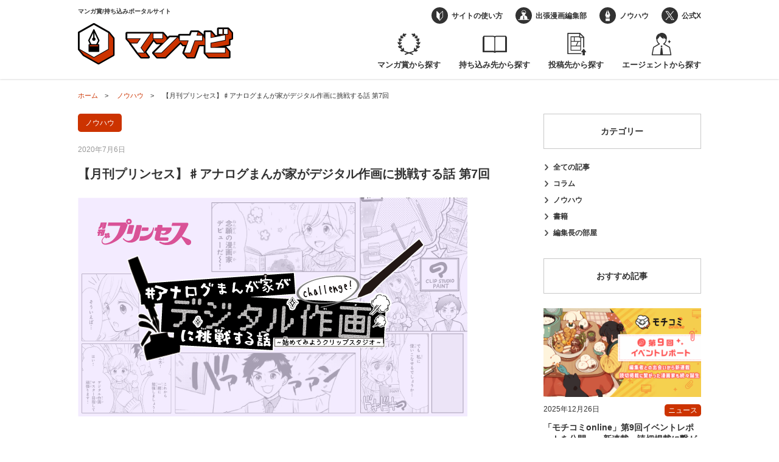

--- FILE ---
content_type: text/html; charset=UTF-8
request_url: https://mannavi.net/10397/
body_size: 16528
content:

<!DOCTYPE html>
<head>
	
<!-- Google Tag Manager -->
<script>(function(w,d,s,l,i){w[l]=w[l]||[];w[l].push({'gtm.start':
new Date().getTime(),event:'gtm.js'});var f=d.getElementsByTagName(s)[0],
j=d.createElement(s),dl=l!='dataLayer'?'&l='+l:'';j.async=true;j.src=
'https://www.googletagmanager.com/gtm.js?id='+i+dl;f.parentNode.insertBefore(j,f);
})(window,document,'script','dataLayer','GTM-TCLQ63Z');</script>
<!-- End Google Tag Manager -->
	<meta charset="utf-8">
	<meta http-equiv="X-UA-Compatible" content="IE=edge">
			<meta name="viewport" content="viewport-fit=cover, width=device-width, initial-scale=1">
		<link rel="apple-touch-icon" href="https://mannavi.net/wp-content/themes/mannavi_ver2/assets/images/webclip.png" />
	<link rel="shortcut icon" href="https://mannavi.net/wp-content/themes/mannavi_ver2/assets/images/favicon.ico">
	<title>3D素材・ポーズスキャナーの活用【デジタルに挑戦する話】</title>
	<style>img:is([sizes="auto" i], [sizes^="auto," i]) { contain-intrinsic-size: 3000px 1500px }</style>
	
		<!-- All in One SEO 4.8.5 - aioseo.com -->
	<meta name="description" content="ロイヤル少女まんが賞を受賞してデビューが決まった新人漫画家・姫子が月刊プリンセス編集部の吉川さんと一緒にデジタル作画に挑戦！" />
	<meta name="robots" content="max-snippet:-1, max-image-preview:large, max-video-preview:-1" />
	<meta name="author" content="editor"/>
	<meta name="google-site-verification" content="QTUwfgNy2cjG4tX-Ony30TBzf1eSo7gPb10ORHd-g14" />
	<link rel="canonical" href="https://mannavi.net/10397/" />
	<meta name="generator" content="All in One SEO (AIOSEO) 4.8.5" />
		<meta property="og:locale" content="ja_JP" />
		<meta property="og:site_name" content="マンナビ　マンガ賞/持ち込みポータルサイト" />
		<meta property="og:type" content="article" />
		<meta property="og:title" content="【月刊プリンセス】♯アナログまんが家がデジタル作画に挑戦する話 第7回" />
		<meta property="og:description" content="ロイヤル少女まんが賞を受賞してデビューが決まった新人漫画家・姫子が月刊プリンセス編集部の吉川さんと一緒にデジタル作画に挑戦！" />
		<meta property="og:url" content="https://mannavi.net/10397/" />
		<meta property="fb:app_id" content="513187918892138" />
		<meta property="og:image" content="https://mannavi.net/wp-content/uploads/2019/12/ogp_default.png" />
		<meta property="og:image:secure_url" content="https://mannavi.net/wp-content/uploads/2019/12/ogp_default.png" />
		<meta property="og:image:width" content="1200" />
		<meta property="og:image:height" content="630" />
		<meta property="article:published_time" content="2020-07-06T09:18:53+00:00" />
		<meta property="article:modified_time" content="2022-06-07T08:04:25+00:00" />
		<meta name="twitter:card" content="summary" />
		<meta name="twitter:site" content="@mannavi_net" />
		<meta name="twitter:title" content="【月刊プリンセス】♯アナログまんが家がデジタル作画に挑戦する話 第7回" />
		<meta name="twitter:description" content="ロイヤル少女まんが賞を受賞してデビューが決まった新人漫画家・姫子が月刊プリンセス編集部の吉川さんと一緒にデジタル作画に挑戦！" />
		<meta name="twitter:creator" content="@mannavi_net" />
		<meta name="twitter:image" content="https://mannavi.net/wp-content/uploads/2019/12/ogp_default.png" />
		<script type="application/ld+json" class="aioseo-schema">
			{"@context":"https:\/\/schema.org","@graph":[{"@type":"Article","@id":"https:\/\/mannavi.net\/10397\/#article","name":"3D\u7d20\u6750\u30fb\u30dd\u30fc\u30ba\u30b9\u30ad\u30e3\u30ca\u30fc\u306e\u6d3b\u7528\u3010\u30c7\u30b8\u30bf\u30eb\u306b\u6311\u6226\u3059\u308b\u8a71\u3011","headline":"\u3010\u6708\u520a\u30d7\u30ea\u30f3\u30bb\u30b9\u3011\u266f\u30a2\u30ca\u30ed\u30b0\u307e\u3093\u304c\u5bb6\u304c\u30c7\u30b8\u30bf\u30eb\u4f5c\u753b\u306b\u6311\u6226\u3059\u308b\u8a71 \u7b2c7\u56de","author":{"@id":"https:\/\/mannavi.net\/author\/sakurai-ryo\/#author"},"publisher":{"@id":"https:\/\/mannavi.net\/#organization"},"image":{"@type":"ImageObject","url":"https:\/\/mannavi.net\/wp-content\/uploads\/2020\/07\/7.png","@id":"https:\/\/mannavi.net\/10397\/#articleImage","width":640,"height":360},"datePublished":"2020-07-06T18:18:53+09:00","dateModified":"2022-06-07T17:04:25+09:00","inLanguage":"ja","mainEntityOfPage":{"@id":"https:\/\/mannavi.net\/10397\/#webpage"},"isPartOf":{"@id":"https:\/\/mannavi.net\/10397\/#webpage"},"articleSection":"\u30ce\u30a6\u30cf\u30a6, \u30a2\u30ca\u30ed\u30b0\u307e\u3093\u304c\u5bb6\u304c\u30c7\u30b8\u30bf\u30eb\u4f5c\u753b\u306b\u6311\u6226\u3059\u308b\u8a71"},{"@type":"BreadcrumbList","@id":"https:\/\/mannavi.net\/10397\/#breadcrumblist","itemListElement":[{"@type":"ListItem","@id":"https:\/\/mannavi.net#listItem","position":1,"name":"Home","item":"https:\/\/mannavi.net","nextItem":{"@type":"ListItem","@id":"https:\/\/mannavi.net\/category\/knowhow\/#listItem","name":"\u30ce\u30a6\u30cf\u30a6"}},{"@type":"ListItem","@id":"https:\/\/mannavi.net\/category\/knowhow\/#listItem","position":2,"name":"\u30ce\u30a6\u30cf\u30a6","item":"https:\/\/mannavi.net\/category\/knowhow\/","nextItem":{"@type":"ListItem","@id":"https:\/\/mannavi.net\/10397\/#listItem","name":"\u3010\u6708\u520a\u30d7\u30ea\u30f3\u30bb\u30b9\u3011\u266f\u30a2\u30ca\u30ed\u30b0\u307e\u3093\u304c\u5bb6\u304c\u30c7\u30b8\u30bf\u30eb\u4f5c\u753b\u306b\u6311\u6226\u3059\u308b\u8a71 \u7b2c7\u56de"},"previousItem":{"@type":"ListItem","@id":"https:\/\/mannavi.net#listItem","name":"Home"}},{"@type":"ListItem","@id":"https:\/\/mannavi.net\/10397\/#listItem","position":3,"name":"\u3010\u6708\u520a\u30d7\u30ea\u30f3\u30bb\u30b9\u3011\u266f\u30a2\u30ca\u30ed\u30b0\u307e\u3093\u304c\u5bb6\u304c\u30c7\u30b8\u30bf\u30eb\u4f5c\u753b\u306b\u6311\u6226\u3059\u308b\u8a71 \u7b2c7\u56de","previousItem":{"@type":"ListItem","@id":"https:\/\/mannavi.net\/category\/knowhow\/#listItem","name":"\u30ce\u30a6\u30cf\u30a6"}}]},{"@type":"Organization","@id":"https:\/\/mannavi.net\/#organization","name":"\u30de\u30f3\u30ca\u30d3\u3000\u30de\u30f3\u30ac\u8cde\/\u6301\u3061\u8fbc\u307f\u30dd\u30fc\u30bf\u30eb\u30b5\u30a4\u30c8","description":"\u30de\u30f3\u30ac\u8cde\/\u6301\u3061\u8fbc\u307f\u30dd\u30fc\u30bf\u30eb\u30b5\u30a4\u30c8","url":"https:\/\/mannavi.net\/","sameAs":["https:\/\/twitter.com\/mannavi_net"]},{"@type":"Person","@id":"https:\/\/mannavi.net\/author\/sakurai-ryo\/#author","url":"https:\/\/mannavi.net\/author\/sakurai-ryo\/","name":"editor","image":{"@type":"ImageObject","@id":"https:\/\/mannavi.net\/10397\/#authorImage","url":"https:\/\/secure.gravatar.com\/avatar\/f202e11c5c9e328de0af1850ff20d78c09bb3c9ec1fdc4acd25e1912db1f20f9?s=96&d=mm&r=g","width":96,"height":96,"caption":"editor"}},{"@type":"WebPage","@id":"https:\/\/mannavi.net\/10397\/#webpage","url":"https:\/\/mannavi.net\/10397\/","name":"3D\u7d20\u6750\u30fb\u30dd\u30fc\u30ba\u30b9\u30ad\u30e3\u30ca\u30fc\u306e\u6d3b\u7528\u3010\u30c7\u30b8\u30bf\u30eb\u306b\u6311\u6226\u3059\u308b\u8a71\u3011","description":"\u30ed\u30a4\u30e4\u30eb\u5c11\u5973\u307e\u3093\u304c\u8cde\u3092\u53d7\u8cde\u3057\u3066\u30c7\u30d3\u30e5\u30fc\u304c\u6c7a\u307e\u3063\u305f\u65b0\u4eba\u6f2b\u753b\u5bb6\u30fb\u59eb\u5b50\u304c\u6708\u520a\u30d7\u30ea\u30f3\u30bb\u30b9\u7de8\u96c6\u90e8\u306e\u5409\u5ddd\u3055\u3093\u3068\u4e00\u7dd2\u306b\u30c7\u30b8\u30bf\u30eb\u4f5c\u753b\u306b\u6311\u6226\uff01","inLanguage":"ja","isPartOf":{"@id":"https:\/\/mannavi.net\/#website"},"breadcrumb":{"@id":"https:\/\/mannavi.net\/10397\/#breadcrumblist"},"author":{"@id":"https:\/\/mannavi.net\/author\/sakurai-ryo\/#author"},"creator":{"@id":"https:\/\/mannavi.net\/author\/sakurai-ryo\/#author"},"datePublished":"2020-07-06T18:18:53+09:00","dateModified":"2022-06-07T17:04:25+09:00"},{"@type":"WebSite","@id":"https:\/\/mannavi.net\/#website","url":"https:\/\/mannavi.net\/","name":"\u30de\u30f3\u30ca\u30d3\u3000\u30de\u30f3\u30ac\u8cde\/\u6301\u3061\u8fbc\u307f\u30dd\u30fc\u30bf\u30eb\u30b5\u30a4\u30c8","description":"\u30de\u30f3\u30ac\u8cde\/\u6301\u3061\u8fbc\u307f\u30dd\u30fc\u30bf\u30eb\u30b5\u30a4\u30c8","inLanguage":"ja","publisher":{"@id":"https:\/\/mannavi.net\/#organization"}}]}
		</script>
		<!-- All in One SEO -->

<script type="text/javascript" id="wpp-js" src="https://mannavi.net/wp-content/plugins/wordpress-popular-posts/assets/js/wpp.min.js?ver=7.3.3" data-sampling="0" data-sampling-rate="100" data-api-url="https://mannavi.net/wp-json/wordpress-popular-posts" data-post-id="10397" data-token="9e5f2daf61" data-lang="0" data-debug="0"></script>
<link rel='stylesheet' id='wp-block-library-css' href='https://mannavi.net/wp-includes/css/dist/block-library/style.min.css?ver=6.8.2' type='text/css' media='all' />
<style id='classic-theme-styles-inline-css' type='text/css'>
/*! This file is auto-generated */
.wp-block-button__link{color:#fff;background-color:#32373c;border-radius:9999px;box-shadow:none;text-decoration:none;padding:calc(.667em + 2px) calc(1.333em + 2px);font-size:1.125em}.wp-block-file__button{background:#32373c;color:#fff;text-decoration:none}
</style>
<style id='global-styles-inline-css' type='text/css'>
:root{--wp--preset--aspect-ratio--square: 1;--wp--preset--aspect-ratio--4-3: 4/3;--wp--preset--aspect-ratio--3-4: 3/4;--wp--preset--aspect-ratio--3-2: 3/2;--wp--preset--aspect-ratio--2-3: 2/3;--wp--preset--aspect-ratio--16-9: 16/9;--wp--preset--aspect-ratio--9-16: 9/16;--wp--preset--color--black: #000000;--wp--preset--color--cyan-bluish-gray: #abb8c3;--wp--preset--color--white: #ffffff;--wp--preset--color--pale-pink: #f78da7;--wp--preset--color--vivid-red: #cf2e2e;--wp--preset--color--luminous-vivid-orange: #ff6900;--wp--preset--color--luminous-vivid-amber: #fcb900;--wp--preset--color--light-green-cyan: #7bdcb5;--wp--preset--color--vivid-green-cyan: #00d084;--wp--preset--color--pale-cyan-blue: #8ed1fc;--wp--preset--color--vivid-cyan-blue: #0693e3;--wp--preset--color--vivid-purple: #9b51e0;--wp--preset--gradient--vivid-cyan-blue-to-vivid-purple: linear-gradient(135deg,rgba(6,147,227,1) 0%,rgb(155,81,224) 100%);--wp--preset--gradient--light-green-cyan-to-vivid-green-cyan: linear-gradient(135deg,rgb(122,220,180) 0%,rgb(0,208,130) 100%);--wp--preset--gradient--luminous-vivid-amber-to-luminous-vivid-orange: linear-gradient(135deg,rgba(252,185,0,1) 0%,rgba(255,105,0,1) 100%);--wp--preset--gradient--luminous-vivid-orange-to-vivid-red: linear-gradient(135deg,rgba(255,105,0,1) 0%,rgb(207,46,46) 100%);--wp--preset--gradient--very-light-gray-to-cyan-bluish-gray: linear-gradient(135deg,rgb(238,238,238) 0%,rgb(169,184,195) 100%);--wp--preset--gradient--cool-to-warm-spectrum: linear-gradient(135deg,rgb(74,234,220) 0%,rgb(151,120,209) 20%,rgb(207,42,186) 40%,rgb(238,44,130) 60%,rgb(251,105,98) 80%,rgb(254,248,76) 100%);--wp--preset--gradient--blush-light-purple: linear-gradient(135deg,rgb(255,206,236) 0%,rgb(152,150,240) 100%);--wp--preset--gradient--blush-bordeaux: linear-gradient(135deg,rgb(254,205,165) 0%,rgb(254,45,45) 50%,rgb(107,0,62) 100%);--wp--preset--gradient--luminous-dusk: linear-gradient(135deg,rgb(255,203,112) 0%,rgb(199,81,192) 50%,rgb(65,88,208) 100%);--wp--preset--gradient--pale-ocean: linear-gradient(135deg,rgb(255,245,203) 0%,rgb(182,227,212) 50%,rgb(51,167,181) 100%);--wp--preset--gradient--electric-grass: linear-gradient(135deg,rgb(202,248,128) 0%,rgb(113,206,126) 100%);--wp--preset--gradient--midnight: linear-gradient(135deg,rgb(2,3,129) 0%,rgb(40,116,252) 100%);--wp--preset--font-size--small: 13px;--wp--preset--font-size--medium: 20px;--wp--preset--font-size--large: 36px;--wp--preset--font-size--x-large: 42px;--wp--preset--spacing--20: 0.44rem;--wp--preset--spacing--30: 0.67rem;--wp--preset--spacing--40: 1rem;--wp--preset--spacing--50: 1.5rem;--wp--preset--spacing--60: 2.25rem;--wp--preset--spacing--70: 3.38rem;--wp--preset--spacing--80: 5.06rem;--wp--preset--shadow--natural: 6px 6px 9px rgba(0, 0, 0, 0.2);--wp--preset--shadow--deep: 12px 12px 50px rgba(0, 0, 0, 0.4);--wp--preset--shadow--sharp: 6px 6px 0px rgba(0, 0, 0, 0.2);--wp--preset--shadow--outlined: 6px 6px 0px -3px rgba(255, 255, 255, 1), 6px 6px rgba(0, 0, 0, 1);--wp--preset--shadow--crisp: 6px 6px 0px rgba(0, 0, 0, 1);}:where(.is-layout-flex){gap: 0.5em;}:where(.is-layout-grid){gap: 0.5em;}body .is-layout-flex{display: flex;}.is-layout-flex{flex-wrap: wrap;align-items: center;}.is-layout-flex > :is(*, div){margin: 0;}body .is-layout-grid{display: grid;}.is-layout-grid > :is(*, div){margin: 0;}:where(.wp-block-columns.is-layout-flex){gap: 2em;}:where(.wp-block-columns.is-layout-grid){gap: 2em;}:where(.wp-block-post-template.is-layout-flex){gap: 1.25em;}:where(.wp-block-post-template.is-layout-grid){gap: 1.25em;}.has-black-color{color: var(--wp--preset--color--black) !important;}.has-cyan-bluish-gray-color{color: var(--wp--preset--color--cyan-bluish-gray) !important;}.has-white-color{color: var(--wp--preset--color--white) !important;}.has-pale-pink-color{color: var(--wp--preset--color--pale-pink) !important;}.has-vivid-red-color{color: var(--wp--preset--color--vivid-red) !important;}.has-luminous-vivid-orange-color{color: var(--wp--preset--color--luminous-vivid-orange) !important;}.has-luminous-vivid-amber-color{color: var(--wp--preset--color--luminous-vivid-amber) !important;}.has-light-green-cyan-color{color: var(--wp--preset--color--light-green-cyan) !important;}.has-vivid-green-cyan-color{color: var(--wp--preset--color--vivid-green-cyan) !important;}.has-pale-cyan-blue-color{color: var(--wp--preset--color--pale-cyan-blue) !important;}.has-vivid-cyan-blue-color{color: var(--wp--preset--color--vivid-cyan-blue) !important;}.has-vivid-purple-color{color: var(--wp--preset--color--vivid-purple) !important;}.has-black-background-color{background-color: var(--wp--preset--color--black) !important;}.has-cyan-bluish-gray-background-color{background-color: var(--wp--preset--color--cyan-bluish-gray) !important;}.has-white-background-color{background-color: var(--wp--preset--color--white) !important;}.has-pale-pink-background-color{background-color: var(--wp--preset--color--pale-pink) !important;}.has-vivid-red-background-color{background-color: var(--wp--preset--color--vivid-red) !important;}.has-luminous-vivid-orange-background-color{background-color: var(--wp--preset--color--luminous-vivid-orange) !important;}.has-luminous-vivid-amber-background-color{background-color: var(--wp--preset--color--luminous-vivid-amber) !important;}.has-light-green-cyan-background-color{background-color: var(--wp--preset--color--light-green-cyan) !important;}.has-vivid-green-cyan-background-color{background-color: var(--wp--preset--color--vivid-green-cyan) !important;}.has-pale-cyan-blue-background-color{background-color: var(--wp--preset--color--pale-cyan-blue) !important;}.has-vivid-cyan-blue-background-color{background-color: var(--wp--preset--color--vivid-cyan-blue) !important;}.has-vivid-purple-background-color{background-color: var(--wp--preset--color--vivid-purple) !important;}.has-black-border-color{border-color: var(--wp--preset--color--black) !important;}.has-cyan-bluish-gray-border-color{border-color: var(--wp--preset--color--cyan-bluish-gray) !important;}.has-white-border-color{border-color: var(--wp--preset--color--white) !important;}.has-pale-pink-border-color{border-color: var(--wp--preset--color--pale-pink) !important;}.has-vivid-red-border-color{border-color: var(--wp--preset--color--vivid-red) !important;}.has-luminous-vivid-orange-border-color{border-color: var(--wp--preset--color--luminous-vivid-orange) !important;}.has-luminous-vivid-amber-border-color{border-color: var(--wp--preset--color--luminous-vivid-amber) !important;}.has-light-green-cyan-border-color{border-color: var(--wp--preset--color--light-green-cyan) !important;}.has-vivid-green-cyan-border-color{border-color: var(--wp--preset--color--vivid-green-cyan) !important;}.has-pale-cyan-blue-border-color{border-color: var(--wp--preset--color--pale-cyan-blue) !important;}.has-vivid-cyan-blue-border-color{border-color: var(--wp--preset--color--vivid-cyan-blue) !important;}.has-vivid-purple-border-color{border-color: var(--wp--preset--color--vivid-purple) !important;}.has-vivid-cyan-blue-to-vivid-purple-gradient-background{background: var(--wp--preset--gradient--vivid-cyan-blue-to-vivid-purple) !important;}.has-light-green-cyan-to-vivid-green-cyan-gradient-background{background: var(--wp--preset--gradient--light-green-cyan-to-vivid-green-cyan) !important;}.has-luminous-vivid-amber-to-luminous-vivid-orange-gradient-background{background: var(--wp--preset--gradient--luminous-vivid-amber-to-luminous-vivid-orange) !important;}.has-luminous-vivid-orange-to-vivid-red-gradient-background{background: var(--wp--preset--gradient--luminous-vivid-orange-to-vivid-red) !important;}.has-very-light-gray-to-cyan-bluish-gray-gradient-background{background: var(--wp--preset--gradient--very-light-gray-to-cyan-bluish-gray) !important;}.has-cool-to-warm-spectrum-gradient-background{background: var(--wp--preset--gradient--cool-to-warm-spectrum) !important;}.has-blush-light-purple-gradient-background{background: var(--wp--preset--gradient--blush-light-purple) !important;}.has-blush-bordeaux-gradient-background{background: var(--wp--preset--gradient--blush-bordeaux) !important;}.has-luminous-dusk-gradient-background{background: var(--wp--preset--gradient--luminous-dusk) !important;}.has-pale-ocean-gradient-background{background: var(--wp--preset--gradient--pale-ocean) !important;}.has-electric-grass-gradient-background{background: var(--wp--preset--gradient--electric-grass) !important;}.has-midnight-gradient-background{background: var(--wp--preset--gradient--midnight) !important;}.has-small-font-size{font-size: var(--wp--preset--font-size--small) !important;}.has-medium-font-size{font-size: var(--wp--preset--font-size--medium) !important;}.has-large-font-size{font-size: var(--wp--preset--font-size--large) !important;}.has-x-large-font-size{font-size: var(--wp--preset--font-size--x-large) !important;}
:where(.wp-block-post-template.is-layout-flex){gap: 1.25em;}:where(.wp-block-post-template.is-layout-grid){gap: 1.25em;}
:where(.wp-block-columns.is-layout-flex){gap: 2em;}:where(.wp-block-columns.is-layout-grid){gap: 2em;}
:root :where(.wp-block-pullquote){font-size: 1.5em;line-height: 1.6;}
</style>
<link rel='stylesheet' id='search-filter-plugin-styles-css' href='https://mannavi.net/wp-content/plugins/search-filter-pro/public/assets/css/search-filter.min.css?ver=2.5.21' type='text/css' media='all' />
<link rel='stylesheet' id='wordpress-popular-posts-css-css' href='https://mannavi.net/wp-content/plugins/wordpress-popular-posts/assets/css/wpp.css?ver=7.3.3' type='text/css' media='all' />
<link rel='stylesheet' id='mannavi_styles-css' href='https://mannavi.net/wp-content/themes/mannavi_ver2/assets/css/style.min.css?ver=6.8.2' type='text/css' media='all' />
<link rel='stylesheet' id='fancybox-css' href='https://mannavi.net/wp-content/plugins/easy-fancybox/fancybox/1.5.4/jquery.fancybox.min.css?ver=6.8.2' type='text/css' media='screen' />
<link rel='stylesheet' id='wp-pagenavi-css' href='https://mannavi.net/wp-content/plugins/wp-pagenavi/pagenavi-css.css?ver=2.70' type='text/css' media='all' />
<script type="text/javascript" src="https://mannavi.net/wp-includes/js/jquery/jquery.min.js?ver=3.7.1" id="jquery-core-js"></script>
<script type="text/javascript" src="https://mannavi.net/wp-includes/js/jquery/jquery-migrate.min.js?ver=3.4.1" id="jquery-migrate-js"></script>
<script type="text/javascript" id="search-filter-plugin-build-js-extra">
/* <![CDATA[ */
var SF_LDATA = {"ajax_url":"https:\/\/mannavi.net\/wp-admin\/admin-ajax.php","home_url":"https:\/\/mannavi.net\/","extensions":[]};
/* ]]> */
</script>
<script type="text/javascript" src="https://mannavi.net/wp-content/plugins/search-filter-pro/public/assets/js/search-filter-build.min.js?ver=2.5.21" id="search-filter-plugin-build-js"></script>
<script type="text/javascript" src="https://mannavi.net/wp-content/plugins/search-filter-pro/public/assets/js/chosen.jquery.min.js?ver=2.5.21" id="search-filter-plugin-chosen-js"></script>
<link rel="https://api.w.org/" href="https://mannavi.net/wp-json/" /><link rel="alternate" title="JSON" type="application/json" href="https://mannavi.net/wp-json/wp/v2/posts/10397" /><link rel="EditURI" type="application/rsd+xml" title="RSD" href="https://mannavi.net/xmlrpc.php?rsd" />
<meta name="generator" content="WordPress 6.8.2" />
<link rel='shortlink' href='https://mannavi.net/?p=10397' />
<link rel="alternate" title="oEmbed (JSON)" type="application/json+oembed" href="https://mannavi.net/wp-json/oembed/1.0/embed?url=https%3A%2F%2Fmannavi.net%2F10397%2F" />
<link rel="alternate" title="oEmbed (XML)" type="text/xml+oembed" href="https://mannavi.net/wp-json/oembed/1.0/embed?url=https%3A%2F%2Fmannavi.net%2F10397%2F&#038;format=xml" />
            <style id="wpp-loading-animation-styles">@-webkit-keyframes bgslide{from{background-position-x:0}to{background-position-x:-200%}}@keyframes bgslide{from{background-position-x:0}to{background-position-x:-200%}}.wpp-widget-block-placeholder,.wpp-shortcode-placeholder{margin:0 auto;width:60px;height:3px;background:#dd3737;background:linear-gradient(90deg,#dd3737 0%,#571313 10%,#dd3737 100%);background-size:200% auto;border-radius:3px;-webkit-animation:bgslide 1s infinite linear;animation:bgslide 1s infinite linear}</style>
            <style type="text/css">.broken_link, a.broken_link {
	text-decoration: line-through;
}</style><style type="text/css">.removed_link, a.removed_link {
	text-decoration: line-through;
}</style>		<style type="text/css" id="wp-custom-css">
			/*youtube埋め込み*/
.video {
  position: relative;
  width: 100%;
  height: 0;
  padding-bottom: 56.25%;
  overflow: hidden;
  margin-bottom: 50px;
}
.video iframe {
  width: 100%;
  height: 100%;
  position: absolute;
  top: 0;
  left: 0;
}
/*youtube埋め込み終了*/ 


/*動画レスポンシブ*/ 
div.vid_contents {
width: 100%;/*背景色を横幅いっぱいに広げる*/
text-align: center;
margin: auto;
padding: 1% 1% 1% 1%;/*ここで動画の周りの余白を調整*/
background: #e6e6e6;/*余白の背景色*/
}
video.vid_main {
width: 100%;
max-width: 920px;/*PC版での最大幅*/
}


/*縦方向の揃え位置を指定*/
.SideBySide p{
 display:inline-block;
 margin: 5px;
 padding: 5px;
 vertical-align:top; 
}

/* hタグ設定 */
h3{
  font-weight: bold;
  color: #ff3f00;
  background-color: #ffffff;
  padding: 1rem 2rem;
}


/* 見出し装飾用 */
.blue_caption_h2 {
font-size: 1.5em;/* フォントサイズ */
font-weight: bold;/* フォント太さ */
padding-top: .5em;
padding-bottom: .5em;
padding-left: .5em;
margin-bottom: 2em;
border-left: 20px solid #158FBC;/* 線 */
background-color: #1BB3EB;/* 背景色 */
color: #FFFFFF;/* フォント色 */
}


p { font-size:14px;}


/* 横並び */
.contents {
     width: 100%;
     max-width: 1200px;
     margin: auto;
 }
 .contents img {
     width: 100%;
 }
 .text-center {
     text-align: left;
 }
 .flexbox {
     display: flex;
 }
 .box1 {
     width: 35%;
     margin: auto;
 }
 .box2 {
     width: 60%;
     margin: auto;
 }
 @media screen and (max-width: 767px) {
     .flexbox {
         display: block;
     }
     .flexbox .box1 {
         width: 100%;
         margin: 0 auto;
     }
     .flexbox .box2 {
         width: 100%;
         margin: 0 auto;
     }
 }


/* 横のレスポンシブ */
.container {
  display: flex;
  flex-wrap: wrap;
	margin-bottom:30px
}
.column {
  width: 100%;
}

@media (min-width: 767px) {
  .column {
    width: 50%;
  }
}


/* 特定の画像のみに枠線を表示 */
img.waku {
border:1px solid #dddddd;
}


/* 横並び調整 */
/* 親要素(コンテナ) */
.flex-container {
  display: flex;
}
/* 子要素(アイテム) */
.flex-item {
  margin: 10px;
}


/* 横並び書影テキスト */
.flex-bt{
  display: flex;
}
.flex-bt .item{
  display: flex;
  flex-direction: column;
	margin-top: auto;
}
.flex-bt .item .book{
  flex: 1;
  height: 100%;
  min-height: 0%;
	margin: 10px;
	margin-top: auto
}


/* ボタンデザイン */
.mannavi-button {
  display: flex;
  align-items: center;
  justify-content: center;
  line-height: 1;
  text-decoration: none;
  color: #ffffff;
  font-size: 18px;
  border-radius: 10px;
  width: 200px;
  height: 40px;
  font-weight: bold;
  border: 1px solid #555555;
  transition: 0.3s;
  background-color: #cc3300;
}

.mannavi-button:hover {
  opacity: .7;
}


/* ボックス枠 */
.box_mochicomi {
	border: 1px solid #ff732d;
	}
.box_mochicomi_title {
	margin: 0;
	background: #ff732d;
	color: #fff;
	padding: 10px;
	text-align: center;
	font-weight: bold;
	}
.box_mochicomi_text {
	margin: 0;
	padding: 1em;
	}


/* 項目 */
ul.cp_list {
	padding: 0.5em;
	list-style-type: none;
}
ul.cp_list li {
	position: relative;
	padding: 0.5em 1em 0.5em 2.3em;
	margin-bottom: 20px;
	border-bottom: 2px solid rgba(25,118,210,1);
}
ul.cp_list li:after,
ul.cp_list li:before{
	content:'';
	position: absolute;
	border-radius: 50%;
}
ul.cp_list li:before {
	top: 50%;
	left: 0.2em;
	width: 17px;
	height: 17px;
	background: rgba(25,118,210, 1);
	transform: translateY(-50%);
}
ul.cp_list li:after {
	top: 1.1em;
	left: 0.7em;
	width: 14px;
	height: 14px;
	background: rgba(25,118,210, 0.5);
}		</style>
		</head>

<body class="wp-singular post-template-default single single-post postid-10397 single-format-standard wp-theme-mannavi_ver2">

<!-- Google Tag Manager (noscript) -->
<noscript><iframe src="https://www.googletagmanager.com/ns.html?id=GTM-TCLQ63Z"
height="0" width="0" style="display:none;visibility:hidden"></iframe></noscript>
<!-- End Google Tag Manager (noscript) -->


<script>
	window.fbAsyncInit = function() {
		FB.init({
			appId      : '513187918892138',
			xfbml      : true,
			version    : 'v2.7'
		});
	};

	(function(d, s, id){
		var js, fjs = d.getElementsByTagName(s)[0];
		if (d.getElementById(id)) {return;}
		js = d.createElement(s); js.id = id;
		js.src = "//connect.facebook.net/ja_JP/sdk.js";
		fjs.parentNode.insertBefore(js, fjs);
	}(document, 'script', 'facebook-jssdk'));
</script>

<header id="js-header" class="l-header" role="banner">
	<div class="c-container c-container--mobile l-header__inner">
		<div class="l-header__site_info">
			<p class="l-header__descriotion">マンガ賞/持ち込みポータルサイト</p>
			
<div class="l-header__logo">
	<a href="https://mannavi.net"><img src="https://mannavi.net/wp-content/themes/mannavi_ver2/assets/images/site-logo.png" alt="マンナビ" /></a>
</div>		</div>
		
<button id="js-drawer_toggle" type="button" class="l-header__hamburger_btn c-hamburger_btn">
	<span class="c-hamburger_btn__bar"></span>
	<span class="c-hamburger_btn__bar"></span>
	<span class="c-hamburger_btn__bar"></span>
</button>

<nav id="js-drawer_menu" class="l-header__nav" role="navigation">
	<ul class="c-header_nav c-header_nav--main"><li id="menu-item-6299" class="is-newcomer menu-item menu-item-type-post_type_archive menu-item-object-newcomer menu-item-6299"><a href="https://mannavi.net/newcomer/">マンガ賞から探す</a></li>
<li id="menu-item-6300" class="is-magazine menu-item menu-item-type-post_type_archive menu-item-object-magazine menu-item-6300"><a href="https://mannavi.net/magazine/">持ち込み先から探す</a></li>
<li id="menu-item-6301" class="is-degital menu-item menu-item-type-custom menu-item-object-custom menu-item-6301"><a href="/degital/">投稿先から探す</a></li>
<li id="menu-item-6302" class="is-agent menu-item menu-item-type-custom menu-item-object-custom menu-item-6302"><a href="/agent/">エージェントから探す</a></li>
</ul><ul class="c-header_nav c-header_nav--sub"><li id="menu-item-6294" class="is-howto menu-item menu-item-type-post_type menu-item-object-page menu-item-6294"><a href="https://mannavi.net/about/">サイトの使い方</a></li>
<li id="menu-item-6295" class="is-branch menu-item menu-item-type-post_type menu-item-object-page menu-item-6295"><a href="https://mannavi.net/branch/">出張漫画編集部</a></li>
<li id="menu-item-6696" class="is-knowhow menu-item menu-item-type-post_type menu-item-object-page current_page_parent menu-item-6696"><a href="https://mannavi.net/alltopics/">ノウハウ</a></li>
<li id="menu-item-6297" class="is-twitter menu-item menu-item-type-custom menu-item-object-custom menu-item-6297"><a target="_blank" href="https://twitter.com/mannavi_net">公式X</a></li>
</ul></nav>	</div>
</header>


<div class="c-breadcrumbs">
	<div class="c-container c-container--mobile">
		<!-- Breadcrumb NavXT 7.4.1 -->
<span property="itemListElement" typeof="ListItem"><a property="item" typeof="WebPage" title="マンナビ　マンガ賞/持ち込みポータルサイトへ移動" href="https://mannavi.net" class="home"><span property="name">ホーム</span></a><meta property="position" content="1"></span>　&gt; 　<span property="itemListElement" typeof="ListItem"><a property="item" typeof="WebPage" title="ノウハウのカテゴリーアーカイブへ移動" href="https://mannavi.net/category/knowhow/" class="taxonomy category"><span property="name">ノウハウ</span></a><meta property="position" content="2"></span>　&gt; 　<span property="itemListElement" typeof="ListItem"><span property="name">【月刊プリンセス】♯アナログまんが家がデジタル作画に挑戦する話 第7回</span><meta property="position" content="3"></span>	</div>
</div>



<div class="l-contents">
	
<div class="c-breadcrumbs">
	<div class="c-container c-container--mobile">
		<!-- Breadcrumb NavXT 7.4.1 -->
<span property="itemListElement" typeof="ListItem"><a property="item" typeof="WebPage" title="マンナビ　マンガ賞/持ち込みポータルサイトへ移動" href="https://mannavi.net" class="home"><span property="name">ホーム</span></a><meta property="position" content="1"></span>　&gt; 　<span property="itemListElement" typeof="ListItem"><a property="item" typeof="WebPage" title="ノウハウのカテゴリーアーカイブへ移動" href="https://mannavi.net/category/knowhow/" class="taxonomy category"><span property="name">ノウハウ</span></a><meta property="position" content="2"></span>　&gt; 　<span property="itemListElement" typeof="ListItem"><span property="name">【月刊プリンセス】♯アナログまんが家がデジタル作画に挑戦する話 第7回</span><meta property="position" content="3"></span>	</div>
</div>


	<div class="l-contents__inner c-container c-container--mobile">
		
<div class="l-contents__2col">
	<main class="l-main l-main--post p-archive_post__contents">

		
						<div class="c-post_list__cetegory p-post_single__category">
								<span class="c-label c-label--red">ノウハウ</span>
					</div>
				
		<div class="p-post_single__date">2020年7月6日</div>

		<h1 class="c-archive_title p-post_single__title">【月刊プリンセス】♯アナログまんが家がデジタル作画に挑戦する話 第7回</h1>

							<p><img class="alignnone size-full wp-image-7910" src="https://mannavi.net/wp-content/uploads/2020/07/7.png" alt="" /></p>
<p>ロイヤル少女まんが賞を受賞してデビューが決まった新人漫画家・姫子が月刊プリンセス編集部の吉川さんと一緒にデジタル作画に挑戦！ 秋田書店『月刊プリンセス』で連載中の「アナログまんが家がデジタル作画に挑戦する話 ～始めてみようクリップスタジオ～」のバックナンバーをお読みいただけます。 月刊プリンセス最新号では続きが読めますので、併せてお楽しみください。<br />
<br />
■第7回 （月刊プリンセス2020年7月号掲載）</p>
<p><a href="https://mannavi.net/wp-content/uploads/2020/07/e29899ef32f831d340649bef5c053638.jpg"><img src="https://mannavi.net/wp-content/uploads/2020/07/e29899ef32f831d340649bef5c053638.jpg" alt="" class="alignnone size-full wp-image-10398" width="600"/></a> <br />
<br />
<a href="https://mannavi.net/wp-content/uploads/2020/07/70b752d981619207baafb43e59763223.jpg"><img src="https://mannavi.net/wp-content/uploads/2020/07/70b752d981619207baafb43e59763223.jpg" alt="" class="alignnone size-full wp-image-10399" width="600"/></a> <br />
<br />
<a href="https://mannavi.net/wp-content/uploads/2020/07/8da046074d46b5569bf3b073ce04107c.jpg"><img src="https://mannavi.net/wp-content/uploads/2020/07/8da046074d46b5569bf3b073ce04107c.jpg" alt="" class="alignnone size-full wp-image-10400" width="600"/></a> <br />
<br />
<a href="https://mannavi.net/wp-content/uploads/2020/07/6dd35e91efcb490671657e9250e0a137.jpg"><img src="https://mannavi.net/wp-content/uploads/2020/07/6dd35e91efcb490671657e9250e0a137.jpg" alt="" class="alignnone size-full wp-image-10401" width="600"/></a> <br /></p>

<p>
<a href="https://mannavi.net/6871/">第1回記事『CLIP STUDIO PAINTの導入』はこちら</a><br />
<a href="https://mannavi.net/7909/">第2回記事『筆圧や原稿、コマ割りの設定』はこちら</a><br />
<a href="https://mannavi.net/8623/">第3回記事『ラスターレイヤーとベクターレイヤー』はこちら</a><br />
<a href="https://mannavi.net/9230/">第4回記事『テキストツールやストーリーエディター』はこちら</a><br />
<a href="https://mannavi.net/9724/">第5回記事『キャンバスの拡大表示やトーン』はこちら</a><br />
<a href="https://mannavi.net/10132/">第6回記事『高瀬わか先生へのインタビュー』はこちら</a><br />
<a href="https://mannavi.net/10397/">第7回記事『3D素材・ポーズスキャナーの活用』はこちら</a><br />
<a href="https://mannavi.net/10770/">第8回記事『梶山ミカ先生へのインタビュー』はこちら</a><br />
<a href="https://mannavi.net/10906/">第9回記事『トーンやブラシ素材などの活用・公開』はこちら</a><br />
<a href="https://mannavi.net/11008/">第10回記事『秋田書店への直接/WEB持ち込み』はこちら</a><br />
<a href="https://mannavi.net/11159/">第11回記事『パース定規のおさらい』はこちら</a><br />
<a href="https://mannavi.net/11725/">第12回記事『プリンセス編集部インタビュー　前編』はこちら</a><br />
<a href="https://mannavi.net/11900/">第13回記事『プリンセス編集部インタビュー　後編』はこちら</a><br />
<a href="https://mannavi.net/12165/">第14回記事『ベタ・スピード線・集中線』はこちら</a><br />
<a href="https://mannavi.net/12517/">第15回記事『オートアクション・対称定規・ごみ取り』はこちら</a><br />
<a href="https://mannavi.net/12850/">第16回記事『みなもと悠先生へのインタビュー』はこちら</a><br />
<a href="https://mannavi.net/13183/">第17回記事『オリジナルトーンの作り方』はこちら</a><br />
<a href="https://mannavi.net/13573/">第18回記事『オリジナルブラシの作り方』はこちら</a><br />
<a href="https://mannavi.net/13733/">第19回記事『デジタルとアナログの併用』はこちら</a><br />
<a href="https://mannavi.net/13823/">第20回記事『コマ割りの基本と見開き』はこちら</a><br />
<a href="https://mannavi.net/14371/">第21回記事『コミカライズ賞への挑戦』はこちら</a><br />
<a href="https://mannavi.net/14566/">第22回記事『クイックマスクやテンプレート』はこちら</a><br />
<a href="https://mannavi.net/15013/">第23回記事『青井みと先生へのインタビュー』はこちら</a><br />
<a href="https://mannavi.net/15383/">第24回記事『ワークスペースやコマンドバーの設定』はこちら</a><br />
<a href="https://mannavi.net/15874/">第25回記事『3D素材の活用方法』はこちら</a><br />
<a href="https://mannavi.net/16238/">第26回記事『3D素材を活用した線画おこし』はこちら</a><br />
<a href="https://mannavi.net/16531/">第27回記事『CLIP STUDIO SHAREでの持込』はこちら</a><br />
<a href="https://mannavi.net/17002/">第28回記事『レイヤーマスク』はこちら</a><br />
<a href="https://mannavi.net/17231/">第29回記事『マンガ制作を振り返ろう・前編』はこちら</a><br />
<a href="https://mannavi.net/17509/">第30回記事『マンガ制作を振り返ろう・後編』はこちら</a><br />
<br />
</p>

<p>■おたよりください<br />
デジタルでの作画についてのご質問、バシバシ送ってね！！<br />
【宛先】<br />
〒102-8108<br />
東京都千代田区飯田橋2-10-8<br />
秋田書店プリンセス・ボニータ編集部<br />
デジタル作画に挑戦する話　係<br />
※おたよりは作品に掲載する以外の目的には使用しません。</p>
<p>&nbsp;</p>
<div style="border: 5px dotted #db5a9b; padding: 10px; border-radius: 0px; background: ##ffffff;"><br />
<p>■月刊プリンセス<br />
秋田書店発行　毎月6日頃発売の少女まんが誌<br />
<a href="https://twitter.com/gekkan_Princess" target="_blank" rel="noopener noreferrer">●編集部公式Twitter</a><br />
<a href="https://www.akitashoten.co.jp/princess" target="_blank" rel="noopener noreferrer">●雑誌公式HP</a><br />
<img src="https://mannavi.net/wp-content/uploads/2020/01/1f51e91d50c90f55e306eea9149e2895.jpg" alt="" class="alignnone size-full wp-image-8135" width="150" height="215" /> <br />
<br />
■ロイヤル少女まんが賞<br />
「ミステリーボニータ」「プリンセス」「プチプリンセス」<br />
3誌連合ロイヤル少女まんが賞<br />
<a href="https://mannavi.net/newcomer/4292/"><img class="aligncenter wp-image-7731 size-full" src="https://mannavi.net/wp-content/uploads/2020/01/ea466adaed085c741c556ff35335b1fd.jpg" alt="" width="640" /></a></p>
<p>■作者プロフィール：藤野ポチョムキン<br />
第2回ロイヤル少女まんが賞にてプリンセス賞を受賞、その後「月刊プリンセス」2018年10月号に掲載された『魔法使いと鳥籠の少女』でデビュー。<br />
現在、1年に2回のペースで刊行されている「月刊プリンセス」の別冊ふろく「プリンセス・パレス」にて『華耀後宮の花嫁』（原作／山崎里佳・角川ビーンズ文庫刊）を連載中。<br />
<a href="https://twitter.com/Fujinoooop" target="_blank" rel="noopener noreferrer">Twitterアカウント：@Fujinoooop</a></p>
</div>



<br><br>
<div style="background: #ffe9d8; border-left: #ffe9d8 solid 10px; border: #ffe9d8 solid 1px; font-size: 100%; padding: 20px;"><br>
<h2><strong>漫画家としてデビューしたい！という方向けにマンナビでは漫画コンテストや持ち込み先情報を掲載中です。自分に合った漫画賞や持ち込み先を探してみよう！</strong></h2><br><br>
<p>
▷<a href="https://mannavi.net/newcomer/">マンガ賞・コンテスト一覧</a><br>
▷<a href="https://mannavi.net/magazine/">マンガの持ち込み先一覧</a><br>
▷<a href="https://mannavi.net/degital/">WEBマンガサイトの投稿先一覧</a><br>
▷<a href="https://mannavi.net/agent/">漫画家エージェント一覧</a><br>
▷<a href="https://mannavi.net/branch/">出張漫画編集部</a><br>
▷<a href="https://mannavi.net/alltopics/">漫画家・編集者による漫画ノウハウ記事</a><br>
▷<a href="https://mannavi.net/14929/">漫画家実態調査アンケート</a><br>
▷<a href="https://mannavi.net/14672/">漫画編集者実態調査アンケート</a><br>
</p>
</div>
<p>&nbsp;</p>
							
<ul class="c-sns_share">
	<li>
		<a href="http://www.facebook.com/share.php?u=https://mannavi.net/10397/" target="_blank" onclick="javascript:window.open(this.href, '', 'menubar=no,toolbar=no,resizable=yes,scrollbars=yes,height=470,width=554');return false;" rel="nofollow  noopener" class="c-sns_share__btn c-sns_share__btn--fb"><i></i>シェア</a>
	</li>
	<li>
		<a href="https://twitter.com/share?text=マンナビ マンガ賞/持ち込みポータルサイト｜【月刊プリンセス】♯アナログまんが家がデジタル作画に挑戦する話 第7回&url=https://mannavi.net/10397/" target="_blank" onclick="window.open(encodeURI(decodeURI(this.href)), 'tweetwindow', 'width=554, height=470, personalbar=0, toolbar=0, scrollbars=1, sizable=1'); return false;" rel="nofollow  noopener" class="c-sns_share__btn c-sns_share__btn--tw"><i></i>ポスト</a>
	</li>
</ul>

							
				
		<div class="c-entries_single_back">
			<a href="javascript:history.back();" class="c-btn">一覧に戻る</a>
		</div>

	</main>

	<aside class="l-sidebar l-sidebar--post c-entries_single_side">
		
<section class="c-entries_single_side__item p-post_sidebar__categories">
	<h2 class="c-entries_single_side__title">カテゴリー</h2>
	<ul class="p-post_sidebar__categories__list">
		<li><a href="https://mannavi.net/alltopics/">全ての記事</a></li>
				<li><a href="https://mannavi.net/category/column/">コラム</a></li>
						<li><a href="https://mannavi.net/category/knowhow/">ノウハウ</a></li>
						<li><a href="https://mannavi.net/category/book/">書籍</a></li>
						<li><a href="https://mannavi.net/category/report/">編集長の部屋</a></li>
					</ul>
</section>

<section class="c-entries_single_side__item p-post_sidebar__recommend">
	<h2 class="c-entries_single_side__title">おすすめ記事</h2>
		 <ul class="c-entries_single_side__content">
				<li>
			
<a href="https://mannavi.net/22788/">
	<figure class="c-post_list__thumb">
		<!-- <img src="" alt="" /> -->
				<img src="https://mannavi.net/wp-content/uploads/2025/12/251225_mochikomi_report-1-640x360.png" alt="">
			</figure>
	<div class="c-post_list__meta">
		<span>2025年12月26日</span>
				<div class="c-post_list__cetegory">
						<span class="c-label c-label--red">ニュース</span>
					</div>
			</div>
	<p class="c-post_list__title">「モチコミonline」第9回イベントレポートを公開　～新連載・読切掲載に繋がった漫画家も続々誕生～</p>
	<!-- <div class="c-post_list__excerpt"> -->
		<!-- 	</div> -->
</a>
		</li>
					<li>
			
<a href="https://mannavi.net/22726/">
	<figure class="c-post_list__thumb">
		<!-- <img src="" alt="" /> -->
				<img src="https://mannavi.net/wp-content/uploads/2025/11/202511071900_1-640x360.png" alt="">
			</figure>
	<div class="c-post_list__meta">
		<span>2025年11月10日</span>
				<div class="c-post_list__cetegory">
						<span class="c-label c-label--red">ニュース</span>
					</div>
			</div>
	<p class="c-post_list__title">「モチコミonline」第9回を12月6日(土)に開催！500名以上の漫画編集者も利用している持ち込みサービス</p>
	<!-- <div class="c-post_list__excerpt"> -->
		<!-- 	</div> -->
</a>
		</li>
					<li>
			
<a href="https://mannavi.net/22707/">
	<figure class="c-post_list__thumb">
		<!-- <img src="" alt="" /> -->
				<img src="https://mannavi.net/wp-content/uploads/2025/10/202510281005_1-640x361.png" alt="">
			</figure>
	<div class="c-post_list__meta">
		<span>2025年10月28日</span>
				<div class="c-post_list__cetegory">
						<span class="c-label c-label--red">ニュース</span>
					</div>
			</div>
	<p class="c-post_list__title">モチコミonline第8回イベントレポートを公開　～漫画編集者の約9割が漫画家志望者の担当となり、約半数が連載・読切掲載を実現～</p>
	<!-- <div class="c-post_list__excerpt"> -->
		<!-- 	</div> -->
</a>
		</li>
					<li>
			
<a href="https://mannavi.net/22354/">
	<figure class="c-post_list__thumb">
		<!-- <img src="" alt="" /> -->
				<img src="https://mannavi.net/wp-content/uploads/2025/04/8d5b837ec74f96a6a046c0cfd1833575.jpg" alt="">
			</figure>
	<div class="c-post_list__meta">
		<span>2025年5月2日</span>
				<div class="c-post_list__cetegory">
						<span class="c-label c-label--red">コラム</span>
					</div>
			</div>
	<p class="c-post_list__title">エッセイ・ノンフィクション作品を漫画編集者が分析 Part.2</p>
	<!-- <div class="c-post_list__excerpt"> -->
		<!-- 	</div> -->
</a>
		</li>
				 </ul>
	</section>

<section class="c-entries_single_side__item">
	<h2 class="c-entries_single_side__title">人気ランキング</h2>
	<ul class="c-entries_single_side__content p-post_sidebar__ranking">
<li><a href="https://mannavi.net/9500/"><div class="c-post_list__meta"><span class="date">2020年5月29日</span><div class="c-post_list__cetegory"><span class="c-label c-label--red">ニュース</span></div></div><p class="c-post_list__title">オンラインで直送！WEB持ち込みができる漫画編集部一覧</p><div class="c-post_list__excerpt">

新型コロナウイルス感染拡大防止対策による影響で、各編集部ではマンガ原稿やネームの直接持ち込み受付中止が...</div></a></li><li><a href="https://mannavi.net/19359/"><div class="c-post_list__meta"><span class="date">2023年3月17日</span><div class="c-post_list__cetegory"><span class="c-label c-label--red">ノウハウ</span></div></div><p class="c-post_list__title">ヒット作品に繋げる！マンガのタイトルの付け方</p><div class="c-post_list__excerpt">




こんにちは！マンガボックス編集部のアシスタントキャラクター「ハコ」です。今日は「マンガ作品...</div></a></li><li><a href="https://mannavi.net/17272/"><div class="c-post_list__meta"><span class="date">2022年5月27日</span><div class="c-post_list__cetegory"><span class="c-label c-label--red">ノウハウ</span></div></div><p class="c-post_list__title">漫画のネタ出し・詰まった時の対処法【漫画家調査レポート】</p><div class="c-post_list__excerpt">


漫画家志望者や商業連載を経験した漫画家みなさんが悩まれる漫画制作過程の『ネタ出し』。「ネタ出し方法...</div></a></li><li><a href="https://mannavi.net/14929/"><div class="c-post_list__meta"><span class="date">2021年11月30日</span><div class="c-post_list__cetegory"><span class="c-label c-label--red">コラム</span></div></div><p class="c-post_list__title">漫画家の約9割がデジタル制作。半数以上は3Dを活用　―漫画家実態調査アンケート―</p><div class="c-post_list__excerpt">




マンナビでは、漫画業界で活躍されている漫画家の皆様にデジタル制作などに関するアンケート調査...</div></a></li><li><a href="https://mannavi.net/20400/"><div class="c-post_list__meta"><span class="date">2023年11月30日</span><div class="c-post_list__cetegory"><span class="c-label c-label--red">ノウハウ</span></div></div><p class="c-post_list__title">漫画家直伝の漫画制作のコツ／コマ割り必勝パターン</p><div class="c-post_list__excerpt">


漫画のコマ割りは工夫することにより、読者に対してより読みやすさや印象に残る見せ方にすることができる...</div></a></li>
</ul></section>
	</aside>

</div>
	</div>
</div>


<footer class="l-footer">
	<div class="l-footer__advertisement">
		<div class="c-container c-container--mobile l-footer__advertisement__inner">
			<!--div class="l-footer__sns_widget">
							</div-->
			<div class="l-footer__banner">
				
<ul class="l-footer__banner_list">
		<li><a href="https://comictopia.jp/wanted/" target="_blank" rel="noopener"><img src="https://mannavi.net/wp-content/uploads/2026/01/comictopia-banner-scaled.png" alt="ファンギルド様1/22～"></a></li>
		<li><a href="https://mochicomi.mannavi.net/" target="rel="noopener" target="_blank" onclick="gtag('event', 'click', {'event_category': 'f-banner', 'event_label': 'mochicomi'})"" rel="noopener"><img src="https://mannavi.net/wp-content/uploads/2023/06/781c09e6089391404dedd41ed11aea96.jpg" alt="モチコミonline通常"></a></li>
		<li><a href="https://jp.surveymonkey.com/r/mannavi-MangaReport?utm_campaign=banner" target="rel="noopener" target="_blank" onclick="gtag('event', 'click', {'event_category': 'f-banner', 'event_label': 'mannavi-MangaReport'})"" rel="noopener"><img src="https://mannavi.net/wp-content/uploads/2021/12/211220_mannavi_form_banner_B.png" alt="マンナビ マンガ賞/持ち込みポータルサイト　記事要望フォーム"></a></li>
		<li><a href="https://www2.celsys.co.jp/inquiry/clipsolution/clipsolution.html?utm_source=mannavi" target="_blank" rel="noopener"><img src="https://mannavi.net/wp-content/uploads/2024/05/ad.png" alt="広告掲載のお問い合わせ"></a></li>
	</ul>
			</div>
		</div>
	</div>
	<div class="l-footer__info">
		<div class="c-container c-container--mobile l-footer__info__inner">
			<div class="l-footer__logo">
				<a href="https://mannavi.net"><img src="https://mannavi.net/wp-content/themes/mannavi_ver2/assets/images/site-logo.png" alt="マンナビ" /></a>
			</div>
			<div class="l-footer__nav">
				<ul class="c-footer_nav c-footer_nav--main"><li class="is-newcomer menu-item menu-item-type-post_type_archive menu-item-object-newcomer menu-item-6299"><a href="https://mannavi.net/newcomer/">マンガ賞から探す</a></li>
<li class="is-magazine menu-item menu-item-type-post_type_archive menu-item-object-magazine menu-item-6300"><a href="https://mannavi.net/magazine/">持ち込み先から探す</a></li>
<li class="is-degital menu-item menu-item-type-custom menu-item-object-custom menu-item-6301"><a href="/degital/">投稿先から探す</a></li>
<li class="is-agent menu-item menu-item-type-custom menu-item-object-custom menu-item-6302"><a href="/agent/">エージェントから探す</a></li>
</ul><ul class="c-footer_nav c-footer_nav--sub"><li class="is-howto menu-item menu-item-type-post_type menu-item-object-page menu-item-6294"><a href="https://mannavi.net/about/">サイトの使い方</a></li>
<li class="is-branch menu-item menu-item-type-post_type menu-item-object-page menu-item-6295"><a href="https://mannavi.net/branch/">出張漫画編集部</a></li>
<li class="is-knowhow menu-item menu-item-type-post_type menu-item-object-page current_page_parent menu-item-6696"><a href="https://mannavi.net/alltopics/">ノウハウ</a></li>
<li class="is-twitter menu-item menu-item-type-custom menu-item-object-custom menu-item-6297"><a target="_blank" href="https://twitter.com/mannavi_net">公式X</a></li>
</ul><ul class="c-footer_nav c-footer_nav--other"><li id="menu-item-6303" class="menu-item menu-item-type-custom menu-item-object-custom menu-item-6303"><a target="_blank" href="https://www2.celsys.co.jp/inquiry/clipsolution/clipsolution.html">お問い合わせ</a></li>
<li id="menu-item-6304" class="menu-item menu-item-type-custom menu-item-object-custom menu-item-6304"><a target="_blank" href="https://www.celsys.co.jp/information/privacy/">プライバシーポリシー</a></li>
</ul>			</div>
			<div class="l-footer__company">
				<ul class="l-footer__company__menu">
					<li>企画：<a href="https://www.legika.jp/" target="_blank" rel="noopener">NPO法人LEGIKA</a></li>
					<li>運営：<a href="https://www.celsys.com/" target="_blank" rel="noopener">株式会社セルシス</a></li>
				</ul>
			</div>
		</div>
	</div>
	<div class="l-footer__copyright">
		<div class="c-container">Copyright ManNavi All rights reserved.</div>
	</div>
	<div class="l-footer__fixed_navi">
		<ul class="c-fixed_nav"><li class="is-newcomer menu-item menu-item-type-post_type_archive menu-item-object-newcomer menu-item-6299"><a href="https://mannavi.net/newcomer/"><span class="c-fixed_nav__label">マンガ賞から探す</span></a></li>
<li class="is-magazine menu-item menu-item-type-post_type_archive menu-item-object-magazine menu-item-6300"><a href="https://mannavi.net/magazine/"><span class="c-fixed_nav__label">持ち込み先から探す</span></a></li>
<li class="is-degital menu-item menu-item-type-custom menu-item-object-custom menu-item-6301"><a href="/degital/"><span class="c-fixed_nav__label">投稿先から探す</span></a></li>
<li class="is-agent menu-item menu-item-type-custom menu-item-object-custom menu-item-6302"><a href="/agent/"><span class="c-fixed_nav__label">エージェントから探す</span></a></li>
</ul>	</div>
	<div id="js-pagetop" class="l-footer__pagetop">
		<a href="#" class="c-pagetop"><i class="c-pagetop__icon" title="ページTOPへ戻る"></i></a>
	</div>
</footer>
<script type="speculationrules">
{"prefetch":[{"source":"document","where":{"and":[{"href_matches":"\/*"},{"not":{"href_matches":["\/wp-*.php","\/wp-admin\/*","\/wp-content\/uploads\/*","\/wp-content\/*","\/wp-content\/plugins\/*","\/wp-content\/themes\/mannavi_ver2\/*","\/*\\?(.+)"]}},{"not":{"selector_matches":"a[rel~=\"nofollow\"]"}},{"not":{"selector_matches":".no-prefetch, .no-prefetch a"}}]},"eagerness":"conservative"}]}
</script>
<script type="text/javascript">
document.addEventListener( 'wpcf7mailsent', function( event ) {
	if ( '193' == event.detail.contactFormId ) {
		location.href='/contact/contact-fine/';
	}
}, false );
</script>
	<script type="text/javascript">
	jQuery(function ($) {
		//ドロワーメニュー開閉
		$('#js-drawer_toggle').on('click', function () {
			$(this).toggleClass('is-active');
			$('#js-drawer_menu').toggleClass('is-active');
		});
		// 「ページトップへ」ボタン表示
		$(window).scroll(function(){
			if ($(this).scrollTop() > 300) {
				$('#js-pagetop').fadeIn();
			} else {
				$('#js-pagetop').fadeOut();
			}
		});
		// 「ページトップへ」ボタンクリック
		$('#js-pagetop').click(function(){
			$('html, body').animate({scrollTop : 0},800);
			return false;
		});
		//アンカーリンクスムーズスクロール
		$('a[href^=#anchor-]').click(function() {
			// スクロールの速度
			var speed = 400; // ミリ秒
			// アンカーの値取得
			var href= $(this).attr("href");
			// 移動先を取得
			var target = $(href == "#" || href == "" ? 'html' : href);
			// 移動先を数値で取得
			var position = target.offset().top;
			// スムーススクロール
			$('body,html').animate({scrollTop:position}, speed, 'swing');
			return false;
		});

		//ヘッダ表示・非表示
		// $(function(){
			var pos = 0;
			var header = $('#js-header');
			$(window).on('scroll', function(){
				if( $(this).scrollTop() < pos || 0 >= pos ){
					//上スクロール時の処理
					header.removeClass('is-hidden');
				}else{
					//下スクロール時の処理
					header.addClass('is-hidden');
				}
				pos = $(this).scrollTop();
			});
		// });

		
		


		//絞り込み検索表示・非表示
		$('#js-search_select_toggle').click(function() {
			$(this).toggleClass('is-open');
			$('#js-search_select_box').slideToggle();
			return false;
		});
		$('#js-search_view_detail').click(function() {
			$('#anchor-search_criteria').addClass('is-oepn_detail');
			return false;
		});
		$('#js-search_hide_detail').click(function() {
			$('#anchor-search_criteria').removeClass('is-oepn_detail');
			return false;
		});
	});
</script>
		<script type="text/javascript" src="https://mannavi.net/wp-includes/js/jquery/ui/core.min.js?ver=1.13.3" id="jquery-ui-core-js"></script>
<script type="text/javascript" src="https://mannavi.net/wp-includes/js/jquery/ui/datepicker.min.js?ver=1.13.3" id="jquery-ui-datepicker-js"></script>
<script type="text/javascript" id="jquery-ui-datepicker-js-after">
/* <![CDATA[ */
jQuery(function(jQuery){jQuery.datepicker.setDefaults({"closeText":"\u9589\u3058\u308b","currentText":"\u4eca\u65e5","monthNames":["1\u6708","2\u6708","3\u6708","4\u6708","5\u6708","6\u6708","7\u6708","8\u6708","9\u6708","10\u6708","11\u6708","12\u6708"],"monthNamesShort":["1\u6708","2\u6708","3\u6708","4\u6708","5\u6708","6\u6708","7\u6708","8\u6708","9\u6708","10\u6708","11\u6708","12\u6708"],"nextText":"\u6b21","prevText":"\u524d","dayNames":["\u65e5\u66dc\u65e5","\u6708\u66dc\u65e5","\u706b\u66dc\u65e5","\u6c34\u66dc\u65e5","\u6728\u66dc\u65e5","\u91d1\u66dc\u65e5","\u571f\u66dc\u65e5"],"dayNamesShort":["\u65e5","\u6708","\u706b","\u6c34","\u6728","\u91d1","\u571f"],"dayNamesMin":["\u65e5","\u6708","\u706b","\u6c34","\u6728","\u91d1","\u571f"],"dateFormat":"yy\u5e74mm\u6708d\u65e5","firstDay":1,"isRTL":false});});
/* ]]> */
</script>
<script type="text/javascript" src="https://mannavi.net/wp-content/plugins/easy-fancybox/vendor/purify.min.js?ver=6.8.2" id="fancybox-purify-js"></script>
<script type="text/javascript" id="jquery-fancybox-js-extra">
/* <![CDATA[ */
var efb_i18n = {"close":"Close","next":"Next","prev":"Previous","startSlideshow":"Start slideshow","toggleSize":"Toggle size"};
/* ]]> */
</script>
<script type="text/javascript" src="https://mannavi.net/wp-content/plugins/easy-fancybox/fancybox/1.5.4/jquery.fancybox.min.js?ver=6.8.2" id="jquery-fancybox-js"></script>
<script type="text/javascript" id="jquery-fancybox-js-after">
/* <![CDATA[ */
var fb_timeout, fb_opts={'autoScale':true,'showCloseButton':true,'margin':20,'pixelRatio':'false','centerOnScroll':false,'enableEscapeButton':true,'overlayShow':true,'hideOnOverlayClick':true,'minVpHeight':320,'disableCoreLightbox':'true','enableBlockControls':'true','fancybox_openBlockControls':'true' };
if(typeof easy_fancybox_handler==='undefined'){
var easy_fancybox_handler=function(){
jQuery([".nolightbox","a.wp-block-file__button","a.pin-it-button","a[href*='pinterest.com\/pin\/create']","a[href*='facebook.com\/share']","a[href*='twitter.com\/share']"].join(',')).addClass('nofancybox');
jQuery('a.fancybox-close').on('click',function(e){e.preventDefault();jQuery.fancybox.close()});
/* IMG */
						var unlinkedImageBlocks=jQuery(".wp-block-image > img:not(.nofancybox,figure.nofancybox>img)");
						unlinkedImageBlocks.wrap(function() {
							var href = jQuery( this ).attr( "src" );
							return "<a href='" + href + "'></a>";
						});
var fb_IMG_select=jQuery('a[href*=".jpg" i]:not(.nofancybox,li.nofancybox>a,figure.nofancybox>a),area[href*=".jpg" i]:not(.nofancybox),a[href*=".jpeg" i]:not(.nofancybox,li.nofancybox>a,figure.nofancybox>a),area[href*=".jpeg" i]:not(.nofancybox),a[href*=".png" i]:not(.nofancybox,li.nofancybox>a,figure.nofancybox>a),area[href*=".png" i]:not(.nofancybox),a[href*=".webp" i]:not(.nofancybox,li.nofancybox>a,figure.nofancybox>a),area[href*=".webp" i]:not(.nofancybox)');
fb_IMG_select.addClass('fancybox image');
var fb_IMG_sections=jQuery('.gallery,.wp-block-gallery,.tiled-gallery,.wp-block-jetpack-tiled-gallery,.ngg-galleryoverview,.ngg-imagebrowser,.nextgen_pro_blog_gallery,.nextgen_pro_film,.nextgen_pro_horizontal_filmstrip,.ngg-pro-masonry-wrapper,.ngg-pro-mosaic-container,.nextgen_pro_sidescroll,.nextgen_pro_slideshow,.nextgen_pro_thumbnail_grid,.tiled-gallery');
fb_IMG_sections.each(function(){jQuery(this).find(fb_IMG_select).attr('rel','gallery-'+fb_IMG_sections.index(this));});
jQuery('a.fancybox,area.fancybox,.fancybox>a').each(function(){jQuery(this).fancybox(jQuery.extend(true,{},fb_opts,{'transition':'elastic','transitionIn':'elastic','easingIn':'easeOutBack','transitionOut':'elastic','easingOut':'easeInBack','opacity':false,'hideOnContentClick':false,'titleShow':true,'titlePosition':'over','titleFromAlt':true,'showNavArrows':true,'enableKeyboardNav':true,'cyclic':false,'mouseWheel':'false'}))});
};};
jQuery(easy_fancybox_handler);jQuery(document).on('post-load',easy_fancybox_handler);
/* ]]> */
</script>
<script type="text/javascript" src="https://mannavi.net/wp-content/plugins/easy-fancybox/vendor/jquery.easing.min.js?ver=1.4.1" id="jquery-easing-js"></script>
</body>
</html>

--- FILE ---
content_type: text/css
request_url: https://mannavi.net/wp-content/themes/mannavi_ver2/assets/css/style.min.css?ver=6.8.2
body_size: 8990
content:
@charset "UTF-8";a,abbr,acronym,address,applet,article,aside,audio,b,big,blockquote,body,canvas,caption,center,cite,code,dd,del,details,dfn,div,dl,dt,em,embed,fieldset,figcaption,figure,footer,form,h1,h2,h3,h4,h5,h6,header,hgroup,html,i,iframe,img,ins,kbd,label,legend,li,mark,menu,nav,object,ol,output,p,pre,q,ruby,s,samp,section,small,span,strike,strong,sub,summary,sup,table,tbody,td,tfoot,th,thead,time,tr,tt,u,ul,var,video{margin:0;padding:0;border:0;font-size:100%;font:inherit;vertical-align:baseline}article,aside,details,figcaption,figure,footer,header,hgroup,menu,nav,section{display:block}body{line-height:1}ol,ul{list-style:none}blockquote,q{quotes:none}blockquote:after,blockquote:before,q:after,q:before{content:'';content:none}table{border-collapse:collapse;border-spacing:0}.wp-pagenavi{display:flex;align-items:center}.wp-pagenavi a{text-decoration:none!important}.wp-pagenavi .extend,.wp-pagenavi .first,.wp-pagenavi .last,.wp-pagenavi .pages{display:none}.wp-pagenavi .current,.wp-pagenavi .page{display:flex;align-items:center;justify-content:center;width:32px;height:32px;margin-right:5px;margin-left:5px;border-color:#c8c8c8;border-radius:4px;font-weight:400;line-height:1}.wp-pagenavi .current,.wp-pagenavi .page:hover{background:#c30;border:none;color:#fff}.wp-pagenavi .nextpostslink,.wp-pagenavi .previouspostslink{border:none;background:url(../images/wp-pagenavi_arrow.png) no-repeat}.wp-pagenavi .previouspostslink{padding-left:1em;margin-right:1em;background-position:left center}.wp-pagenavi .nextpostslink{padding-right:1em;margin-left:1em;background-position:right center}*,:after,:before{box-sizing:border-box}html{font-size:12px;-webkit-text-size-adjust:100%}body{background-color:#fff;font-size:12px;font-size:1rem;font-family:YuGothic,YuGothic,Meiryo,sans-serif;line-height:1.4;-webkit-hyphens:manual;-ms-hyphens:manual;hyphens:manual;color:#323232}a{color:#323232;text-decoration:none}a:hover{transition:all .7s;opacity:.5}a:focus{outline:0}hr{display:block;height:1px;border:0;border-top:1px solid #c8c8c8;margin:40px 0;padding:0}h1,h2,h3,h4,h5{line-height:1}div,li,p,table,td,tr,ul{list-style:none}b,strong{font-weight:700}em,i{font-style:italic}textarea{resize:vertical}button,select,textarea{-webkit-appearance:none;appearance:none}img{-ms-interpolation-mode:bicubic}.aligncenter{display:block;margin:0 auto}.alignright{float:right}.alignleft{float:left}.wp-caption{text-align:center}.screen-reader-text{clip:rect(1px,1px,1px,1px);position:absolute!important;height:1px;width:1px;overflow:hidden}.l-header{position:fixed;top:0;width:100%;background-color:#fff;box-shadow:0 0 3px rgba(0,0,0,.25);transform:translate(0,0);transition:all .4s ease;z-index:5}.l-header.is-hidden{transform:translate(0,-100%)}.l-header__descriotion{font-size:9.999px;font-size:.83333rem;font-weight:700}.l-header__hamburger_btn{position:absolute;right:20px;top:14px}.l-footer__advertisement{padding-top:3em;padding-bottom:3em;background-color:#c6c6c6}.l-footer__sns_widget__item iframe{width:740px!important}.l-footer__banner_list{display:flex;flex-wrap:wrap}.l-footer__banner_list>li{width:50%;padding:1em}.l-footer__banner_list>li img{flex-shrink:0;max-width:100%;width:auto;height:auto}.l-footer__info{padding-top:2em;padding-bottom:2em}.l-footer__info__inner{display:flex;flex-wrap:wrap;font-size:15px;font-size:1.25rem}.l-footer__logo{width:100%;margin-bottom:1.75em}.l-footer__logo img{max-width:180px;width:auto;height:auto}.l-footer__nav{display:flex}.l-footer__company{display:flex}.l-footer__company__menu>li{display:block;padding-top:.25em;padding-bottom:.25em}.l-footer__copyright{padding:20px;border-top:#c8c8c8 solid 1px;font-size:12px;font-size:1rem;text-align:center}.l-footer__pagetop{position:fixed;right:10px;bottom:env(safe-area-inset-bottom);display:none;margin-bottom:60px}.l-footer__fixed_navi{position:fixed;bottom:0;width:100%;z-index:3}.l-contents{padding-bottom:5em}.home .l-contents{padding-bottom:0}.l-main{font-size:14px;font-size:1.16667rem}.l-main a{text-decoration:underline}.page .l-main--post p,.single .l-main--post p{margin-bottom:2em;line-height:1.8}.page .l-main--post table,.single .l-main--post table{line-height:1.8;text-align:left}.page .l-main--post table td,.page .l-main--post table th,.single .l-main--post table td,.single .l-main--post table th{display:block}.page .l-main--post table td,.single .l-main--post table td{margin-bottom:30px}.page .l-main--post h1,.single .l-main--post h1{margin-bottom:1.25em;font-size:20px;font-size:1.66667rem;font-weight:700;line-height:1.4}.page .l-main--post h2,.single .l-main--post h2{font-size:18px;font-size:1.5rem;font-weight:700;line-height:1.4}.page .l-main--post .aligncenter,.single .l-main--post .aligncenter{display:block;margin:.375em auto 1.75em}.page .l-main--post .c-sns_share,.single .l-main--post .c-sns_share{margin-top:2em}.page .l-main--post ul li+li,.single .l-main--post ul li+li{margin-top:.5em}.l-main--page{padding-top:1em}.l-main--page p{line-height:1.8}.l-main--page p+p{margin-top:2em}.l-main--page table{line-height:1.8;text-align:left}.l-main--page table td,.l-main--page table th{display:block}.l-main--page table td{margin-bottom:30px}.l-sidebar{flex:0 0 auto;width:25.3%}.l-sidebar--entries{order:1;margin-right:5.3%}.l-sidebar--post{order:2;margin-left:5.3%}.c-container{max-width:1024px;width:100%;margin-right:auto;margin-left:auto}.c-btn{display:inline-block;padding:.35em 1.5em;background-color:#323232;border:none;border-radius:.35em;line-height:32px;color:#fff;text-align:center}.c-label{display:inline-block;padding:.35em .5em;border-radius:.4em;line-height:1}.c-label--red{background-color:#c30;color:#fff}.c-googlemap{position:relative;max-width:100%;padding-bottom:56.25%;height:0;overflow:hidden}.c-googlemap iframe{position:absolute;top:0;left:0;width:100%!important;height:100%!important}.c-clearfix:after{content:"";display:block;clear:both}.slider{display:none}.slider.slick-initialized{display:block}.c-breadcrumbs{margin-bottom:2em;font-size:11px;font-size:.91667rem}.post-type-archive-agent .c-breadcrumbs,.post-type-archive-degital .c-breadcrumbs,.post-type-archive-magazine .c-breadcrumbs,.post-type-archive-newcomer .c-breadcrumbs{margin-bottom:0}.c-breadcrumbs a{color:#c30}.c-page_title{margin-bottom:1.5em;font-size:20px;font-size:1.66667rem;font-weight:700}.c-pagetop{display:block}.c-pagetop__icon{display:block;width:50px;height:50px;background:url(../images/icon-arrow.png) no-repeat center center #323232;background-size:40% auto;border-radius:.3em;transform:rotate(-90deg)}.c-header_nav>li a{display:flex;align-items:center}.c-header_nav>li a:before{content:"";display:block;width:27px;height:27px;margin-right:.5em;background-repeat:no-repeat;background-position:center center;background-size:contain}.c-header_nav>li.is-newcomer a:before{background-image:url(../images/icon-newcomer.svg)}.c-header_nav>li.is-magazine a:before{background-image:url(../images/icon-magazine.svg)}.c-header_nav>li.is-degital a:before{background-image:url(../images/icon-degital.svg)}.c-header_nav>li.is-agent a:before{background-image:url(../images/icon-agent.svg)}.c-header_nav>li.is-howto a:before{background-image:url(../images/icon-howto.svg)}.c-header_nav>li.is-branch a:before{background-image:url(../images/icon-branch.svg)}.c-header_nav>li.is-knowhow a:before{background-image:url(../images/icon-knowhow.svg)}.c-header_nav>li.is-twitter a:before{background-image:url(../images/icon-x_dark.svg)}.c-header_nav--main{font-size:12.999px;font-size:1.08333rem;font-weight:700}.c-header_nav--sub{font-weight:700}.c-hamburger_btn{display:inline-block;width:22px;height:18px;border:none;transition:all .4s;background:0 0}.c-hamburger_btn__bar{position:absolute;left:0;display:inline-block;width:100%;height:2px;background-color:#222;transition:all .4s}.c-hamburger_btn__bar:nth-of-type(1){top:0}.c-hamburger_btn__bar:nth-of-type(2){top:calc(50% - 1px)}.c-hamburger_btn__bar:nth-of-type(3){bottom:0}.is-active .c-hamburger_btn__bar:nth-of-type(1){transform:translateY(8px) rotate(-45deg)}.is-active .c-hamburger_btn__bar:nth-of-type(2){opacity:0}.is-active .c-hamburger_btn__bar:nth-of-type(3){transform:translateY(-8px) rotate(45deg)}.c-footer_nav>li>a{display:block;padding:.45em}.c-footer_nav--main{margin-left:2.5em}.c-footer_nav--main:before{content:"マンガを持ち込む・賞に応募する";display:block;margin-left:-2.5em;padding:.35em}.c-footer_nav--main>li{display:flex;align-items:center}.c-footer_nav--main>li:before{content:"-"}.c-footer_nav--sub .is-twitter{display:none}.c-fixed_nav{display:flex;background-color:#fff;border-top:1px solid #ccc;font-size:9.999px;font-size:.83333rem;line-height:1.3;padding-bottom:env(safe-area-inset-bottom)}.c-fixed_nav>li{width:25%}.c-fixed_nav>li a{display:flex;flex-direction:column;align-items:center;padding:.5em}.c-fixed_nav>li a:before{content:"";display:block;width:24px;height:24px;margin-right:auto;margin-bottom:2.4px;margin-bottom:.2rem;margin-left:auto;background-repeat:no-repeat;background-position:center center}.c-fixed_nav>li.is-newcomer a:before{background-image:url(../images/icon-newcomer.svg)}.c-fixed_nav>li.is-magazine a:before{background-image:url(../images/icon-magazine.svg)}.c-fixed_nav>li.is-degital a:before{background-image:url(../images/icon-degital.svg)}.c-fixed_nav>li.is-agent a:before{background-image:url(../images/icon-agent.svg)}.c-search_field_toggle{position:relative;font-size:15.999px;font-size:1.33333rem}.c-search_field_toggle:before{content:"";position:absolute;right:-20px;top:calc(50% - 6px);transition:all .2s ease-in-out;display:block;width:10px;height:10px;border-top:solid 2px #000;border-right:solid 2px #000;transform:rotate(135deg)}.c-search_field_toggle:after{content:"を表示する"}.c-search_field_toggle.is-open:before{top:calc(50% - 2px);transform:rotate(-45deg)}.c-search_field_toggle.is-open:after{content:"を隠す"}.c-search_select{border:1px solid #323232}.c-search_select form{padding:1.5em;font-size:14px;font-size:1.16667rem}.c-search_select form>ul:after{content:"";display:block;clear:both}.c-search_select form>ul>li+li{border-top:1px dotted #aaa}.c-search_select form>ul>li[data-sf-field-input-type=checkbox]>ul{display:flex;flex-wrap:wrap}.c-search_select form>ul>li[data-sf-field-input-type=checkbox]>ul>li{display:flex;padding:.65em}.c-search_select form>ul>li[data-sf-field-input-type=checkbox] label{padding-left:.25em}.c-search_select h4{min-width:9em;font-weight:700}.c-search_select .sf-field-search{width:100%}.c-search_select .sf-field-search label{width:100%;max-width:300px}.c-search_select .sf-field-search input[type=text]{width:100%;font-size:12px;font-size:1rem;border:1px solid #ccc;border-radius:5px;padding:.5em .75em}.c-search_select .sf-input-select{font-size:12.999px;font-size:1.08333rem}.c-search_select .sf-field-reset{display:block;width:50%;padding-right:.5em;float:left;text-align:right;justify-content:center}.c-search_select .sf-field-reset input{-webkit-appearance:none;display:inline-block;margin-right:auto;margin-left:auto;width:150px;padding:.35em;background-color:#fff;border:1px solid #323232;border-radius:.35em;line-height:32px;font-size:14px;font-size:1.16667rem;color:#323232;text-align:center;cursor:pointer}.c-search_select .sf-field-submit{display:block;width:50%;padding-left:.5em;text-align:left;float:left;justify-content:center}.c-search_select .sf-field-submit input{-webkit-appearance:none;display:inline-block;margin-right:auto;margin-left:auto;width:150px;padding:.35em;background-color:#323232;border:1px solid #323232;border-radius:.35em;line-height:32px;font-size:14px;font-size:1.16667rem;color:#fff;text-align:center;cursor:pointer}.c-search_select .sf-field-taxonomy-newcomer_kind input~label .sf-count{display:inline}.c-search_select .sf-field-taxonomy-newcomer_kind input[value="%e5%ae%9a%e4%be%8b"]~label .sf-count:before,.c-search_select .sf-field-taxonomy-newcomer_kind input[value=teirei]~label .sf-count:before{content:"：年に1の大型賞"}.c-search_select .sf-field-taxonomy-newcomer_kind input[value="%e6%9c%88%e4%be%8b"]~label .sf-count:before,.c-search_select .sf-field-taxonomy-newcomer_kind input[value=getsurei]~label .sf-count:before{content:"：月1回の賞"}.c-search_select .sf-field-taxonomy-newcomer_kind input[value="%e5%a4%a7%e5%9e%8b"]~label .sf-count:before,.c-search_select .sf-field-taxonomy-newcomer_kind input[value=ogata]~label .sf-count:before{content:"：四半期に1回などの定期的な賞"}.c-search_select .sf-field-taxonomy-newcomer_kind input[value="%e7%89%b9%e5%88%a5"]~label .sf-count:before,.c-search_select .sf-field-taxonomy-newcomer_kind input[value=tokubetsu]~label .sf-count:before{content:"：特別な応募要項等のある賞"}.c-search_select .sf-field-taxonomy-branch_editorial:after{content:"※直近1年程度以内の参加経験有無";display:block;width:100%;margin-top:.5em;font-size:12px;font-size:1rem}.c-search_select__detail_btn{text-align:center;padding:0 1em 1em}.c-search_select__detail_btn a{display:block;padding:.75em;border-radius:3px;font-size:12.999px;font-size:1.08333rem}.c-search_select__detail_btn .do-hide{display:none}.c-search_select__detail_btn span{position:relative}.c-search_select__detail_btn span:before{content:"";position:absolute;right:-20px;top:calc(50% - 7px);transition:all .2s ease-in-out;display:block;width:8px;height:8px;border-top:solid 1px #333;border-right:solid 1px #333;transform:rotate(135deg)}.is-oepn_detail .c-search_select__detail_btn span:before{transform:rotate(-45deg);top:calc(50% - 3px)}.is-oepn_detail .c-search_select__detail_btn .do-view{display:none}.is-oepn_detail .c-search_select__detail_btn .do-hide{display:inline-block}.post-type-archive-agent .c-search_select__detail_btn{display:none}.c-search_select form>ul>li{height:0;padding:0;visibility:hidden;transition:height .3s ease-out,padding .3s ease-out}.c-search_select form>ul>li.sf-field-reset,.c-search_select form>ul>li.sf-field-search,.c-search_select form>ul>li.sf-field-submit,.c-search_select form>ul>li.sf-field-taxonomy-agent_publisher,.c-search_select form>ul>li.sf-field-taxonomy-degital_publisher,.c-search_select form>ul>li.sf-field-taxonomy-genre-agent,.c-search_select form>ul>li.sf-field-taxonomy-genre-degital,.c-search_select form>ul>li.sf-field-taxonomy-genre-magazine,.c-search_select form>ul>li.sf-field-taxonomy-genre-newcomer,.c-search_select form>ul>li.sf-field-taxonomy-magazine_freq,.c-search_select form>ul>li.sf-field-taxonomy-magazine_publisher,.c-search_select form>ul>li.sf-field-taxonomy-newcomer_kind,.c-search_select form>ul>li.sf-field-taxonomy-newcomer_publisher,.c-search_select form>ul>li.sf-field-taxonomy-publisher,.c-search_select form>ul>li.sf-field-taxonomy-target_user{height:auto;padding-top:1em;padding-bottom:1em;visibility:visible}.c-search_select.is-oepn_detail form>ul>li{height:auto;padding-top:1em;padding-bottom:1em;visibility:visible}.post-type-archive-agent .c-search_select form>ul .sf-field-taxonomy-branch_editorial,.post-type-archive-agent .c-search_select form>ul .sf-field-taxonomy-how_to_contact{height:auto;padding-top:1em;padding-bottom:1em;visibility:visible}.c-search_select__title{padding:.75em;font-size:15.999px;font-size:1.33333rem;font-weight:700;background-color:#c30;color:#fff}.c-search_select__result_btn{text-align:center}.post-type-archive-newcomer form>ul>li.sf-field-taxonomy-genre-newcomer h4:after,.post-type-archive-newcomer form>ul>li.sf-field-taxonomy-newcomer_kind h4:after,.post-type-archive-newcomer form>ul>li.sf-field-taxonomy-newcomer_publisher h4:after{display:block;font-size:12px;font-size:1rem;font-weight:400;margin-top:.5em}.post-type-archive-newcomer form>ul>li.sf-field-taxonomy-genre-newcomer h4:after{content:'描きたい・チャレンジしたいジャンルを検索'}.post-type-archive-newcomer form>ul>li.sf-field-taxonomy-newcomer_publisher h4:after{content:'好きな雑誌やアプリの会社を検索'}.post-type-archive-newcomer form>ul>li.sf-field-taxonomy-newcomer_kind h4:after{content:'初めての応募なら毎月開催される月例がおすすめ'}.c-archive_special_title{display:flex;align-items:center;justify-content:center;font-size:20px;font-size:1.66667rem;font-weight:700}.c-archive_special_title:before{content:"";display:block;width:60px;height:60px;background-repeat:no-repeat;background-position:center center;background-size:contain;margin-right:.5em}.c-archive_special_title--newcomer:before{background-image:url(../images/icon-newcomer.svg)}.c-archive_special_title--magazine:before{background-image:url(../images/icon-magazine.svg)}.c-archive_special_title--degital:before{background-image:url(../images/icon-degital.svg)}.c-archive_special_title--agent:before{background-image:url(../images/icon-agent.svg)}.c-archive_special_desc{width:95%;margin:25px auto;font-size:15px;font-size:1.25rem}.c-entries_single_title{margin-bottom:1em;font-size:26px;font-size:2.16667rem;font-weight:700;line-height:1.4}.c-entries_single_thumb{margin-bottom:2.5em;text-align:center}.c-entries_single_thumb img{max-width:100%;width:auto;height:auto;box-shadow:1px 1px 3px rgba(0,0,0,.4)}.c-entries_single_section{padding-top:1.5em;padding-bottom:1.5em;line-height:1.8}.c-entries_single_section__title{margin-bottom:1.25em;font-size:20px;font-size:1.66667rem;font-weight:700;color:#c30}.c-entries_single_section__content p+p{margin-top:2em}.c-entries_single_intro{padding-top:0}.c-entries_single_intro__item+.c-entries_single_intro__item{margin-top:.3em}.c-entries_single_intro__item--separate{padding-top:2em}.c-entries_single_intro__item--block span{display:block}.c-entries_single_intro__title{font-weight:700}.c-entries_single_intro__content__item+.c-entries_single_intro__content__item:before{content:"、"}.c-entries_single_side__item+.c-entries_single_side__item{margin-top:2em}.c-entries_single_side__title{padding:1.5em;border:#c8c8c8 solid 1px;font-size:14px;font-size:1.16667rem;font-weight:700;text-align:center}.c-entries_single_side__content>li{padding-top:2em;padding-bottom:2em}.c-entries_single_side__content>li+li{border-top:1px dotted #ccc}.c-entries_single_side__content>li a{display:block}.c-entries_single_side__content .c-newcomer_list__thumb{max-width:120px}.c-entries_single_side__content .c-magazine_list__ccontent{display:flex;flex-direction:column;align-items:center}.c-entries_single_side__content .c-magazine_list__date,.c-entries_single_side__content .c-newcomer_list__date{display:none}.c-entries_single_side__content .c-newcomer_list__kind{display:none}.c-entries_single_back{margin-top:2em;text-align:center}.c-entries_single_back .c-btn{text-decoration:none}.c-archive_title{font-size:20px;font-weight:700;line-height:1.4;margin-bottom:30px}.c-sns_share{display:flex}.c-sns_share>li{margin-top:0!important}.c-sns_share>li+li{margin-left:.5em}.c-sns_share__btn{display:flex;align-items:center;justify-content:center;width:7em;padding:.5em;border-radius:.3em;font-size:11px;font-size:.91667rem;text-decoration:none!important;color:#fff}.c-sns_share__btn i:before{content:"";display:block;margin-right:.3em;width:1.25em;height:1.25em;background-repeat:no-repeat;background-position:center center;background-size:contain}.c-sns_share__btn--fb{background-color:#3b589a}.c-sns_share__btn--fb i:before{background-image:url(../images/icon-fb.png)}.c-sns_share__btn--tw{background-color:#000}.c-sns_share__btn--tw i:before{background-image:url(../images/icon-x.svg)}.c-post_list{margin:-1em}.c-post_list>li{padding:1em}.c-post_list>li>a{display:block}.c-post_list__meta{display:flex;justify-content:space-between;margin-bottom:.75em}.c-post_list__date{font-size:9.999px;font-size:.83333rem;color:#989898}.c-post_list__cetegory{display:flex;align-items:flex-start}.c-post_list__cetegory>span{font-size:12px;font-size:1rem}.c-post_list__thumb{position:relative;overflow:hidden;margin-bottom:1em}.c-post_list__thumb:before{content:"";display:block;padding-top:56.25%}.c-post_list__thumb img{position:absolute;top:0;left:0;height:100%;width:100%;min-height:100%;min-width:100%;object-fit:cover;object-position:50% 50%;transform:none}.c-post_list__title{margin-bottom:.5em;font-size:14px;font-size:1.16667rem;font-weight:700;line-height:1.4}.c-post_list__excerpt{font-size:12px;font-size:1rem;line-height:1.4}.c-post_list__view{margin-top:10px;font-size:14px;font-size:1.16667rem}.c-magazine_list__thumb{position:relative;overflow:hidden;background-color:#eaeaea;box-shadow:1px 1px 3px rgba(0,0,0,.4)}.c-magazine_list__thumb:before{content:"";display:block;padding-top:100%}.c-magazine_list__thumb img{position:absolute;top:0;left:0;height:100%;width:100%;min-height:100%;min-width:100%;object-fit:contain;object-position:50% 50%;transform:none}.c-magazine_list__title{margin-bottom:.45em;font-size:14px;font-size:1.16667rem;font-weight:700}.c-magazine_list__publisher{font-size:12.999px;font-size:1.08333rem;margin-bottom:.1em}.c-magazine_list__genre{font-size:12.999px;font-size:1.08333rem}.c-magazine_list__date{font-size:11px;font-size:.91667rem;margin-bottom:.1em}.c-newcomer_list__item a{display:block}.c-newcomer_list__thumb{position:relative;overflow:hidden;background-color:#eaeaea;box-shadow:1px 1px 3px rgba(0,0,0,.4)}.c-newcomer_list__thumb:before{content:"";display:block;padding-top:100%}.c-newcomer_list__thumb img{position:absolute;top:0;left:0;height:100%;width:100%;min-height:100%;min-width:100%;object-fit:contain;object-position:50% 50%;transform:none}.c-newcomer_list__title{margin-bottom:.45em;font-size:17px;font-size:1.41667rem;font-weight:700}.c-newcomer_list__publisher{font-size:12px;font-size:1rem;margin-top:.25em;margin-bottom:.25em}.c-newcomer_list__kind{font-size:12px;font-size:1rem;margin-bottom:.5em}.c-newcomer_list__date{margin-bottom:.1em;font-size:11px;font-size:.91667rem}.p-home_slider .slick-arrow{position:absolute;top:calc(50% - 15px);display:inline-block;z-index:2;transition:right .2s ease-out,left .2s ease-out;overflow:hidden}.p-home_slider .prev-arrow{transform:scale(-1,1)}.p-home_slider__item{position:relative;display:none}.p-home_slider__item a{display:block}.p-home_slider__item a:before{content:"";position:absolute;top:0;left:0;background:url(../images/icon-pickup.svg) no-repeat center center;background-size:contain;width:70px;height:70px;z-index:2}.p-home_slider__title{position:absolute;bottom:0;width:100%;padding:1em;background:-webkit-linear-gradient(top,transparent,rgba(0,0,0,.7));background-color:rgba(0,0,0,.4);font-size:18px;font-size:1.5rem;font-weight:700;color:#fff}.p-home_slider__thumb{position:relative;overflow:hidden}.p-home_slider__thumb:before{content:"";display:block;padding-top:56.25%}.p-home_slider__thumb img{position:absolute;top:0;left:0;height:100%;width:100%;min-height:100%;min-width:100%;object-fit:cover;object-position:50% 50%;transform:none}.p-home_slider+.p-home_newcomer{margin-top:4em}.p-home_newcomer .p-home_article__more{margin-top:0}.p-home_newcomer__title{display:flex;align-items:flex-end;margin-bottom:1em;font-weight:700;line-height:1.3}.p-home_newcomer__title__label{font-size:24px;font-size:2rem}.p-home_newcomer__toggle_search{margin-left:1em}.p-home_newcomer__sp_search{margin-left:1em;padding:0 .5em}.p-home_newcomer__search{display:none}.p-home_newcomer__items{margin-top:2em}.p-home_newcomer__item{position:relative;padding-top:1.5em;padding-bottom:1.5em}.p-home_newcomer__term{margin-bottom:1.5em}.p-home_newcomer__term_more{font-size:15.999px;font-size:1.33333rem;font-weight:700}.p-home_newcomer__title__name{padding-right:1.25em;padding-left:1.25em;font-size:14px;font-size:1.16667rem}.p-home_magazine{padding-top:3em;padding-bottom:3em}.p-home_magazine__title{font-size:24px;font-size:2rem;font-weight:700;line-height:1.3;margin-bottom:1em}.p-home_magazine__list{margin:-1em}.p-home_magazine__list>li{padding:1em}.p-home_magazine__list>li>a{display:block}.p-home_article__more{margin-top:2.5em;text-align:center}.p-home_article__more .c-btn{font-weight:700}.p-home_new_post{padding-top:3em;padding-bottom:3em}.p-home_new_post__title{display:flex;justify-content:center;margin-bottom:.75em;font-size:27.999px;font-size:2.33333rem;font-weight:700}.p-home_polular_post{background-color:#eaeaea}.p-home_polular_post__inner{padding-top:3em;padding-bottom:3em}.p-home_polular_post__inner .wpp-no-data{font-size:14px;font-size:1.16667rem;text-align:center}.p-home_popular_post__title{margin-bottom:1.25em;font-size:27.999px;font-size:2.33333rem;font-weight:700;text-align:center;line-height:1}.p-home_popular_post__list{counter-reset:popular_post;font-size:14px;font-size:1.16667rem}.p-home_popular_post__list>li{counter-increment:popular_post}.p-home_popular_post__list>li a{display:block}.p-home_popular_post__thumb{position:relative;max-width:100%}.p-home_popular_post__thumb:before{content:"";display:block;padding-top:56.25%}.p-home_popular_post__thumb:after{content:counter(popular_post);position:absolute;top:0;left:0;display:flex;justify-content:center;align-items:center;width:1.5em;height:1.5em;background-color:#fff;font-weight:700;line-height:1}.p-home_popular_post__thumb img{position:absolute;top:0;left:0;height:100%;width:100%;min-height:100%;min-width:100%;object-fit:cover;object-position:50% 50%;transform:none}.p-home_popular_post__post_title{line-height:1.4}.p-home_post_nav__inner{padding-top:3em;padding-bottom:3em}.p-home_post_nav__title{margin-bottom:.85em;font-size:18px;font-size:1.5rem;font-weight:700}.p-home_post_nav__categories{font-size:14px;font-size:1.16667rem}.p-home_post_nav__categories>li:not(:first-child){margin-top:.25em}.p-home_post_nav__keyword{display:flex;flex-wrap:wrap;margin:-.3em;font-size:14px;font-size:1.16667rem}.p-home_post_nav__keyword>li{padding:.3em}.p-home_post_nav__keyword>li a{display:inline-block;padding:.5em 1em;background-color:#eaeaea;border-radius:.4em;line-height:1}.p-archive_search_field{margin-top:4em}.p-archive_move_search_field{margin-top:1em;margin-bottom:1.5em}.p-archive_move_search_field__btn{display:flex;justify-content:center;align-items:center;font-size:15.999px;font-size:1.33333rem;font-weight:700;color:#c30}.p-archive_move_search_field__btn:before{content:"";display:block;width:22px;height:22px;margin-right:.5em;background:url(../images/icon-search.png) no-repeat center center;background-size:60% auto;background-color:#c30;border-radius:3px}.p-archive_search_result{margin-top:-180px;padding-top:180px}.p-archive_pagenation{display:flex;justify-content:center;margin-top:4em}.p-archive_pickup{position:relative;margin-top:2em;margin-bottom:3em}.p-archive_pickup ul:after{display:none}.p-archive_pickup .arrow-slider{font-weight:700}.p-archive_pickup .prev-arrow{position:absolute;top:75%;left:1%;cursor:pointer}.p-archive_pickup .next-arrow{position:absolute;top:75%;right:1%;cursor:pointer}.p-archive_pickup__list li a{position:relative}.p-archive_pickup__list li a:before{content:"";position:absolute;top:0;left:0;background:url(../images/icon-pickup.svg) no-repeat center center;background-size:contain;width:60px;height:60px;z-index:2}.p-archive_bottom_banner{border:1px solid #888;padding:20px;margin-top:20px}.p-archive_bottom_banner__image{margin-bottom:10px}.p-archive_bottom_banner__image img{width:100%;height:auto}.p-archive_bottom_banner__title{font-size:16px;font-weight:700;margin-bottom:5px}.p-archive_bottom_banner__desc{font-size:14px;line-height:1.4}.p-archive_magazine_slide{width:100%;border:1px solid #888}.p-archive_magazine_slide__inner{padding:10px}.p-archive_magazine_slide__inner img{display:block;margin:0 auto;width:auto;height:auto;max-height:80px}.p-archive_magazine_slide__inner a{display:block}.p-archive_magazine_slide__item{margin:0 auto}.p-archive_magazine_slide__content{padding:10px 40px 5px}.p-archive_magazine_slide__title{font-size:16px;font-weight:700;margin-bottom:5px}.p-archive_magazine_slide__desc{font-size:14px;line-height:1.4}.p-newcomer_archives{border-top:1px solid #ccc}.p-newcomer_archives:after{content:"";display:block;width:100%;margin-top:-1px;border-top:1px solid #ccc}.p-newcomer_archives__item{border-bottom:1px solid #ccc}.p-newcomer_archives__item>a{padding-top:1.5em;padding-bottom:1.5em}.p-newcomer_single__label{margin-bottom:20px;font-size:14px;font-size:1.16667rem}.p-newcomer_single__label .c-label{padding:.5em 1em}.c-entries_single__2col__wrap+.c-entries_single__2col__wrap{margin-top:20px}.c-entries_single__2col__thumb{max-width:160px;min-width:160px}.c-entries_single__2col__thumb img{max-width:100%;width:auto;height:auto}.p-agent_archives,.p-degital_archives,.p-magazine_archives{display:flex;flex-wrap:wrap;border-top:1px solid #ccc}.p-agent_archives:after,.p-degital_archives:after,.p-magazine_archives:after{content:"";display:block;width:100%;margin-top:-1px;border-top:1px solid #ccc}.p-agent_archives__item,.p-degital_archives__item,.p-magazine_archives__item{border-bottom:1px solid #ccc}.p-agent_archives__item>a,.p-degital_archives__item>a,.p-magazine_archives__item>a{display:block;padding-top:1.5em;padding-bottom:1.5em}.p-archive_default__list>li a{text-decoration:none}.p-archive_post__list:after{content:"";display:block;width:100%;margin-top:-1px;border-top:1px solid #ccc}.p-archive_post__list>li{border-bottom:1px solid #ccc}.p-archive_post__list>li a{padding-top:1.5em;padding-bottom:1.5em;text-decoration:none}.p-post_archive__desc{margin-bottom:3em}.p-post_archive__desc img{display:block;margin-bottom:20px}.p-post_archive__desc p{font-size:14px;font-size:1.16667rem}.p-post_sidebar__categories__list{padding-top:2em}.p-post_sidebar__categories__list>li a{display:flex;align-items:center;justify-content:flex-start;font-weight:700;line-height:1}.p-post_sidebar__categories__list>li a:before{content:"";display:block;width:.8em;height:.8em;margin-right:.5em;background:url(../images/icon-arrow_dark.png) no-repeat center center;background-size:contain}.p-post_sidebar__categories__list>li+li{margin-top:1.25em}.p-post_sidebar__categories+.p-post_sidebar__recommend{margin-top:3em}.p-post_sidebar__ranking{counter-reset:ranking}.p-post_sidebar__ranking>li{counter-increment:ranking}.p-post_sidebar__ranking>li a:before{content:"第" counter(ranking) "位";display:block;margin-bottom:.4em;font-size:18px;font-size:1.5rem;font-weight:700}.p-post_single__category{margin-bottom:1.5em}.p-post_single__category .c-label{padding:.75em 1em}.p-post_single__date{margin-bottom:1.5em;font-size:12px;font-size:1rem;color:#989898}.p-post_single__relation_post{margin-top:3em;padding-top:3em;padding-bottom:3em;border:1px solid #ccc;border-width:1px 0}.p-post_single__relation_post dt{margin-bottom:1em;font-size:18px;font-size:1.5rem;font-weight:700;line-height:1.4}.p-post_single__relation_post dd+dd{margin-top:1.5em}.p-post_single__relation_post dd span{display:block}.p-post_single__relation_post__title{font-weight:700}.p-post_single__relation_post__date{margin-top:.5em;font-size:12px;font-size:1rem}.p-page_about__parts{display:flex}.p-page_about__parts+.p-page_about__parts{margin-top:3.5em}@media screen and (min-width:768px){.l-header{height:130px}.l-header__inner{display:flex;justify-content:flex-start;padding-top:12px}.l-header__site_info{margin-right:auto}.l-header__logo{margin-top:1em}.l-header__hamburger_btn{display:none}.l-header__nav{display:flex;flex-direction:column-reverse;align-items:flex-end}.l-header__nav .c-header_nav--main{margin-top:1em}.l-footer__fixed_navi{display:none}.l-contents{margin-top:135px}.l-contents__2col{position:relative;display:flex;width:100%}.l-main--entries{flex:1 1 100%;width:704px;order:2}.l-main--post{flex:1 1 100%;width:704px;order:1}.c-header_nav{display:flex;align-items:center;justify-content:flex-start}.c-header_nav>li:not(:first-child){margin-left:1em}.c-header_nav--main>li a{flex-direction:column}.c-header_nav--main>li a:before{width:40px;height:40px;margin-right:auto;margin-bottom:.5rem;margin-left:auto}.c-header_nav--sub>li:not(:first-child){margin-left:1.75em}.c-footer_nav--sub{padding-right:2em;padding-left:2em}.c-search_select form>ul>li[data-sf-field-input-type=checkbox]>ul>li{padding-top:.3em;padding-bottom:.3em}.l-main .c-entries_single_thumb{display:none}.c-magazine_list__thumb{max-width:120px;margin-bottom:1em;margin-right:auto;margin-left:auto}.c-magazine_list__title{font-size:1.25rem}.c-newcomer_list__thumb{max-width:100%;margin-bottom:1em;margin-right:auto;margin-left:auto}.c-newcomer_list__title{font-size:1.16667rem}.p-home_newcomer__term_more{position:absolute;top:1.5rem;right:0}.p-home_magazine__list>li{width:16.66%}.p-home_post_nav__inner{display:flex;justify-content:center}.p-home_post_nav__item+.p-home_post_nav__item{margin-left:2em}.p-home_post_nav__item--category{width:30%}.p-home_post_nav__item--keyword{width:60%}.p-archive_pickup ul{margin:-.7%}.p-archive_pickup li{width:23.6%;margin:.7%;border:1px solid #888!important}.p-archive_pickup li a{padding:1em}.p-archive_pickup__list.p-magazine_archives{width:50%;margin:0}.p-archive_pickup__list.p-magazine_archives li{width:48.6%}.p-archive_magazine_slide{width:50%;margin:.35%}.p-agent_archives__item,.p-degital_archives__item,.p-magazine_archives__item{width:20%}.p-agent_archives__item .c-magazine_list__ccontent,.p-degital_archives__item .c-magazine_list__ccontent,.p-magazine_archives__item .c-magazine_list__ccontent{display:flex;flex-direction:column;align-items:center}.p-page_about__parts{align-items:flex-start}}@media screen and (min-width:783px){.admin-bar .l-header{top:32px}}@media screen and (max-width:767px){.l-header__site_info{display:flex;align-items:center;justify-content:center}.l-header__descriotion{display:none}.l-header__logo{padding-top:.5em;padding-bottom:.5em;padding-right:16px;text-align:center}.l-header__logo img{max-width:125px;height:auto}.l-header__nav{position:fixed;top:0;left:0;width:85vw;height:100vh;padding:1.5em;background-color:#fff;box-shadow:0 0 5px rgba(0,0,0,.2);transition:transform .2s;transform:translate(-85vw);z-index:1000}.l-header__nav.is-active{transform:translate(0)}.l-footer__sns_widget iframe{height:400px!important}.l-footer__nav{flex-direction:column}.l-footer__copyright{padding:1em 1em 5.5em}.l-contents{margin-top:40px}.home .l-contents{margin-top:48px}.l-contents__inner{padding-top:2em}.l-sidebar{margin-top:3em;width:100%;margin-left:0;margin-right:0}.c-header_nav>li a{padding:1em}.c-header_nav--sub{font-size:1.08333rem}.c-archive_special_title:before{width:40px;height:40px}.l-sidebar .c-entries_single_thumb{display:none}.c-magazine_list__thumb{max-width:90px;min-width:90px;margin-right:.8em}.l-sidebar .c-magazine_list__thumb{margin-right:auto;margin-left:auto;margin-bottom:.5em}.c-newcomer_list__item a{display:flex;align-items:flex-start;width:100%}.c-newcomer_list__thumb{max-width:90px;min-width:90px;margin-right:.8em}.l-sidebar .c-newcomer_list__thumb{margin-right:auto;margin-left:auto;margin-bottom:.5em}.p-home_newcomer__term_more{display:block;text-align:right}.p-home_magazine__list>li>a{display:flex;align-items:center;width:100%}.p-home_post_nav__item+.p-home_post_nav__item{margin-top:3em}.p-home_post_nav__item>ul{margin-left:1em}.p-agent_archives__item>a,.p-degital_archives__item>a,.p-magazine_archives__item>a{display:flex;align-items:flex-start;width:100%}.p-page_about__parts{flex-direction:column}.p-page_about__parts__img{order:2;margin-top:1em}}@media screen and (min-width:768px) and (max-width:1023px){.l-header__nav{margin-left:2em}.l-footer__banner_list>li{width:25%;padding:1em}.l-footer__banner_list>li a{display:flex;align-items:center;justify-content:center}.home .l-contents{margin-top:130px}.c-header_nav--main{font-size:1rem}.c-header_nav--main>li:not(:first-child){margin-left:1.5em}.c-header_nav--sub{font-size:.83333rem}}@media screen and (min-width:1024px){.l-footer__advertisement__inner{display:flex;align-items:flex-start}.l-footer__sns_widget__item{width:650px}.l-footer__banner_list{padding:0 15%}.l-footer__nav{justify-content:flex-start;flex:1 1 0;max-width:65%}.l-footer__company{justify-content:flex-end;margin-left:auto}.l-footer__pagetop{right:20px;bottom:20px;margin-bottom:0}.home .l-contents{padding-top:2em}.c-header_nav--main>li:not(:first-child){margin-left:2.5rem}.c-header_nav--sub{font-size:1rem}.p-home_slider .prev-arrow{left:-30px}.p-home_slider .next-arrow{right:-30px}.p-home_slider:hover .prev-arrow{left:10px}.p-home_slider:hover .next-arrow{right:10px}.p-home_new_post{padding-top:5em;padding-bottom:5em}.p-home_popular_post__list{margin:-1.25em}.p-home_popular_post__list>li{width:20%;padding:1em}.p-agent_archives__item>a,.p-degital_archives__item>a,.p-magazine_archives__item>a{padding-top:3em;padding-bottom:3em}}@media screen and (min-width:640px){.l-footer__sns_widget{display:block;margin-right:auto}.l-footer__sns_widget__item{width:100％}.l-footer__sns_widget__item:not(:first-child){margin-left:20px}.c-search_select form>ul>li.sf-field-post-meta-nc_deadline .sf_date_field{display:flex}.c-search_select .sf-field-search{display:flex;align-items:center;padding-bottom:1.5em}.c-search_select .sf-field-search h4{margin-right:.75em}.post-type-archive-newcomer form>ul>li.sf-field-search{position:relative;padding-bottom:2.5em}.post-type-archive-newcomer form>ul>li.sf-field-search:after{position:absolute;top:3.5em;display:block;font-size:1rem;font-weight:400;margin-top:.5em;content:"少年・ネーム・Webtoonなど気になった単語を検索"}.c-archive_special_desc{width:80%}.c-post_list{display:flex;flex-wrap:wrap}.c-magazine_list{display:flex;flex-wrap:wrap}.c-newcomer_list{display:flex;flex-wrap:wrap}.c-newcomer_list>li{width:20%;padding:1em}.p-home_slider__item{border:1px solid #fff}.p-home_newcomer__sp_search{display:none}.p-home_newcomer__item:not(:first-child){border-top:1px solid #ccc}.p-home_article__more .c-btn{width:300px;padding-top:.5em;padding-bottom:.5em;font-size:1.5rem}.p-home_new_post__list>li{width:33.3%}.p-home_popular_post__list{display:flex;flex-wrap:wrap;justify-content:center}.p-home_popular_post__thumb{margin-bottom:.75em}.p-archive_pickup{display:flex}.p-archive_pickup ul{border:none;width:100%}.p-archive_pickup .prev-arrow{top:50%;left:50%}.p-archive_pickup .next-arrow{top:50%}.p-archive_pickup__list li{border-bottom:none}.p-archive_bottom_banner{display:flex;flex-wrap:wrap;justify-content:space-between}.p-archive_bottom_banner__image{width:30%;margin-bottom:0}.p-archive_bottom_banner__content{width:70%;padding-left:20px}.c-entries_single__2col__wrap{display:flex}.c-entries_single__2col__thumb{margin-right:30px}.p-agent_archives__item>a,.p-degital_archives__item>a,.p-magazine_archives__item>a{padding-right:1em;padding-left:1em}.p-archive_default__list>li{width:33.3%}.p-archive_default__list>li{width:33.3%}.p-archive_post__list>li{width:50%}}@media screen and (max-width:639px){.l-footer__sns_widget__item:not(:first-child){margin-top:20px}.l-footer__banner_list{display:block}.l-footer__banner_list>li{width:100%;padding:0}.l-footer__banner_list>li:not(:first-child){margin-top:1em}.c-breadcrumbs{display:none}.c-footer_nav--other{margin-top:1.25em}.c-fixed_nav__label{white-space:nowrap;overflow:hidden}.is-newcomer .c-fixed_nav__label{width:4em}.is-magazine .c-fixed_nav__label{width:5em}.is-degital .c-fixed_nav__label{width:3em}.is-agent .c-fixed_nav__label{width:6em}.c-search_select{padding-top:0;padding-bottom:1em}.c-search_select form>ul>li.sf-field-post-meta-nc_deadline{display:flex;flex-wrap:wrap}.c-search_select h4{width:100%}.c-search_select .sf-field-reset input{width:100px}.c-search_select .sf-field-submit input{width:100px}.post-type-archive-newcomer form>ul>li.sf-field-search label:after{display:block;font-size:1rem;font-weight:400;margin-top:.5em;content:"少年・ネーム・Webtoonなど気になった単語を検索"}.c-newcomer_list>li{padding-top:1.5em;padding-bottom:1.5em}.p-home_slider__title{font-size:1.25rem}.p-home_newcomer{margin-bottom:2.5em}.p-home_newcomer .c-newcomer_list__item{padding-top:.75em;padding-bottom:.75em}.p-home_newcomer__title{align-items:center}.p-home_newcomer__toggle_search{display:none}.p-home_newcomer__item{padding-top:1.5em;padding-bottom:1.5em}.p-home_magazine .c-magazine_list__item{padding-top:.75em;padding-bottom:.75em;border:none}.p-home_magazine__list>li{padding-top:1.5em;padding-bottom:1.5em;border-bottom:1px solid #ccc}.p-home_article__more .c-btn{width:100%;font-size:1.33333rem}.p-home_popular_post__list{margin:-.5em}.p-home_popular_post__list>li{padding:.5em}.p-home_popular_post__list>li a{display:flex;align-items:flex-start;width:100%}.p-home_popular_post__thumb{max-width:100px;min-width:100px;margin-right:1em}.p-archive_move_search_field__btn{font-size:1.16667rem}.p-archive_pickup{margin-bottom:0}.p-archive_pickup__list{border-top:1px solid #ccc}.p-archive_pickup__list li:last-child{border-bottom:none}.p-archive_magazine_slide__inner img{display:inline}.p-archive_magazine_slide__item{display:flex;justify-content:center}.p-archive_magazine_slide__content{padding:10px 20px 5px}.p-newcomer_archives__item>a{padding-top:0;padding-bottom:0}.c-entries_single__2col__thumb{margin-right:auto;margin-left:auto;margin-bottom:20px}.p-agent_archives__item,.p-degital_archives__item,.p-magazine_archives__item{width:100%}}@media screen and (min-width:640px) and (max-width:1023px){.l-footer__banner_list{margin:-1em}.l-footer__nav{justify-content:space-between}.p-home_popular_post__list{margin:-1em}.p-home_popular_post__list>li{width:20%;padding:1em}}@media screen and (min-width:640px) and (max-width:767px){.l-footer__banner_list>li{width:50%;padding:1em}.c-newcomer_list>li{width:50%}.p-home_slider__title{font-size:1.33333rem}.p-home_magazine__list>li{width:50%}.p-archive_pickup li{padding:.5em}.p-archive_pickup li a{border:1px solid #888}.p-agent_archives__item,.p-degital_archives__item,.p-magazine_archives__item{width:50%}}@media screen and (max-width:1023px){.l-footer__info__inner{flex-direction:column;align-items:center}.l-footer__logo{text-align:center}.l-footer__company{margin-top:3em}.l-main img{max-width:100%;width:auto;height:auto}.c-container--mobile{padding-right:20px;padding-left:20px}.p-home_slider .prev-arrow{left:10px}.p-home_slider .next-arrow{right:10px}}

--- FILE ---
content_type: image/svg+xml
request_url: https://mannavi.net/wp-content/themes/mannavi_ver2/assets/images/icon-howto.svg
body_size: 3287
content:
<?xml version="1.0" encoding="utf-8"?>
<!-- Generator: Adobe Illustrator 23.1.1, SVG Export Plug-In . SVG Version: 6.00 Build 0)  -->
<svg version="1.1" xmlns="http://www.w3.org/2000/svg" xmlns:xlink="http://www.w3.org/1999/xlink" x="0px" y="0px"
	 viewBox="0 0 200 200" style="enable-background:new 0 0 200 200;" xml:space="preserve">
<style type="text/css">
	.st0{display:none;}
	.st1{display:inline;}
	.st2{fill:#323232;}
	.st3{fill:#FFFFFF;}
	.st4{fill:#FFFFFF;stroke:#FFFFFF;stroke-width:5.6693;stroke-linecap:round;stroke-linejoin:round;stroke-miterlimit:10;}
	.st5{fill:none;stroke:#FFFFFF;stroke-width:6;stroke-linecap:round;stroke-linejoin:round;stroke-miterlimit:10;}
	.st6{fill:none;stroke:#323232;stroke-width:12.5208;stroke-linecap:round;stroke-linejoin:round;stroke-miterlimit:10;}
	.st7{fill:none;stroke:#323232;stroke-width:10.6258;stroke-miterlimit:10;}
	.st8{fill:#FFFFFF;stroke:#323232;stroke-width:12.5688;stroke-miterlimit:10;}
	.st9{fill:none;stroke:#323232;stroke-width:13.6163;stroke-miterlimit:10;}
	.st10{fill:none;stroke:#FFFFFF;stroke-width:29.3273;stroke-linecap:round;stroke-linejoin:round;}
	.st11{fill:none;stroke:#323232;stroke-width:2.2011;stroke-miterlimit:10;}
	.st12{fill:#FFFFFF;stroke:#323232;stroke-width:2.6036;stroke-miterlimit:10;}
	.st13{fill:none;stroke:#323232;stroke-width:2.8206;stroke-miterlimit:10;}
	.st14{fill:none;stroke:#FFFFFF;stroke-width:6.0751;stroke-linecap:round;stroke-linejoin:round;}
	.st15{fill:none;stroke:#FFFFFF;stroke-width:5.1636;stroke-linecap:round;stroke-miterlimit:10;}
	.st16{fill:none;stroke:#FFFFFF;stroke-width:6.1727;stroke-miterlimit:10;}
	.st17{fill:#FFFFFF;stroke:#FFFFFF;stroke-width:0.8787;stroke-linecap:round;stroke-linejoin:round;stroke-miterlimit:10;}
	.st18{fill:none;stroke:#FFFFFF;stroke-width:0.93;stroke-linecap:round;stroke-linejoin:round;stroke-miterlimit:10;}
	.st19{fill:none;stroke:#FFFFFF;stroke-width:0.8004;stroke-linecap:round;stroke-miterlimit:10;}
	.st20{fill:none;stroke:#FFFFFF;stroke-width:0.9568;stroke-miterlimit:10;}
	.st21{fill:none;stroke:#323232;stroke-width:2.5844;stroke-linecap:round;stroke-linejoin:round;stroke-miterlimit:10;}
	.st22{fill:#CC3300;}
	.st23{fill:#FFFFFF;stroke:#FFFFFF;stroke-width:0.4252;stroke-linecap:round;stroke-linejoin:round;stroke-miterlimit:10;}
	.st24{fill:#FFFFFF;stroke:#FFFFFF;stroke-width:1.7027;stroke-linecap:round;stroke-linejoin:round;stroke-miterlimit:10;}
	.st25{fill:none;stroke:#000000;stroke-width:3.5127;stroke-miterlimit:10;}
</style>
<g id="bg">
</g>
<g id="design" class="st0">
	<g class="st1">
		<circle class="st2" cx="100" cy="100" r="100"/>
		<g>
			<path class="st4" d="M100,159.53l-36.68-41.94V50.75c0-2.02,2.45-3.03,3.88-1.6L100,84.91"/>
			<path class="st5" d="M100,159.53l36.68-41.94V50.78c0-2.03-2.46-3.04-3.88-1.59L94,91.32"/>
		</g>
	</g>
</g>
<g id="design_x5F_ol">
	<g>
		<circle class="st2" cx="100" cy="100" r="100"/>
		<path class="st3" d="M136.41,45.9c-1.99-0.81-4.25-0.35-5.82,1.25L99.84,80.55L69.28,47.23c-0.02-0.03-0.05-0.05-0.07-0.08
			c-1.46-1.48-3.65-1.92-5.56-1.13c-1.92,0.79-3.16,2.64-3.16,4.72v66.84c0,0.69,0.25,1.35,0.7,1.87l36.06,41.23
			c0.17,0.41,0.43,0.79,0.78,1.11c0.57,0.5,1.27,0.74,1.97,0.74c0.84,0,1.67-0.35,2.26-1.02l36.68-41.94
			c0.48-0.55,0.74-1.25,0.74-1.98V50.78C139.68,48.63,138.4,46.72,136.41,45.9z M133.68,116.46L100,154.97V89.23l33.68-36.58V116.46
			z"/>
	</g>
</g>
<g id="text">
</g>
</svg>


--- FILE ---
content_type: image/svg+xml
request_url: https://mannavi.net/wp-content/themes/mannavi_ver2/assets/images/icon-branch.svg
body_size: 6957
content:
<?xml version="1.0" encoding="utf-8"?>
<!-- Generator: Adobe Illustrator 23.1.1, SVG Export Plug-In . SVG Version: 6.00 Build 0)  -->
<svg version="1.1" xmlns="http://www.w3.org/2000/svg" xmlns:xlink="http://www.w3.org/1999/xlink" x="0px" y="0px"
	 viewBox="0 0 200 200" style="enable-background:new 0 0 200 200;" xml:space="preserve">
<style type="text/css">
	.st0{display:none;}
	.st1{display:inline;}
	.st2{fill:#323232;}
	.st3{fill:#FFFFFF;}
	.st4{fill:#FFFFFF;stroke:#FFFFFF;stroke-width:5.6693;stroke-linecap:round;stroke-linejoin:round;stroke-miterlimit:10;}
	.st5{fill:none;stroke:#FFFFFF;stroke-width:6;stroke-linecap:round;stroke-linejoin:round;stroke-miterlimit:10;}
	.st6{fill:none;stroke:#323232;stroke-width:12.5208;stroke-linecap:round;stroke-linejoin:round;stroke-miterlimit:10;}
	.st7{fill:none;stroke:#323232;stroke-width:10.6258;stroke-miterlimit:10;}
	.st8{fill:#FFFFFF;stroke:#323232;stroke-width:12.5688;stroke-miterlimit:10;}
	.st9{fill:none;stroke:#323232;stroke-width:13.6163;stroke-miterlimit:10;}
	.st10{fill:none;stroke:#FFFFFF;stroke-width:29.3273;stroke-linecap:round;stroke-linejoin:round;}
	.st11{fill:none;stroke:#323232;stroke-width:2.2011;stroke-miterlimit:10;}
	.st12{fill:#FFFFFF;stroke:#323232;stroke-width:2.6036;stroke-miterlimit:10;}
	.st13{fill:none;stroke:#323232;stroke-width:2.8206;stroke-miterlimit:10;}
	.st14{fill:none;stroke:#FFFFFF;stroke-width:6.0751;stroke-linecap:round;stroke-linejoin:round;}
	.st15{fill:none;stroke:#FFFFFF;stroke-width:5.1636;stroke-linecap:round;stroke-miterlimit:10;}
	.st16{fill:none;stroke:#FFFFFF;stroke-width:6.1727;stroke-miterlimit:10;}
	.st17{fill:#FFFFFF;stroke:#FFFFFF;stroke-width:0.8787;stroke-linecap:round;stroke-linejoin:round;stroke-miterlimit:10;}
	.st18{fill:none;stroke:#FFFFFF;stroke-width:0.93;stroke-linecap:round;stroke-linejoin:round;stroke-miterlimit:10;}
	.st19{fill:none;stroke:#FFFFFF;stroke-width:0.8004;stroke-linecap:round;stroke-miterlimit:10;}
	.st20{fill:none;stroke:#FFFFFF;stroke-width:0.9568;stroke-miterlimit:10;}
	.st21{fill:none;stroke:#323232;stroke-width:2.5844;stroke-linecap:round;stroke-linejoin:round;stroke-miterlimit:10;}
	.st22{fill:#CC3300;}
	.st23{fill:#FFFFFF;stroke:#FFFFFF;stroke-width:0.4252;stroke-linecap:round;stroke-linejoin:round;stroke-miterlimit:10;}
	.st24{fill:#FFFFFF;stroke:#FFFFFF;stroke-width:1.7027;stroke-linecap:round;stroke-linejoin:round;stroke-miterlimit:10;}
	.st25{fill:none;stroke:#000000;stroke-width:3.5127;stroke-miterlimit:10;}
</style>
<g id="bg">
</g>
<g id="design" class="st0">
	<g class="st1">
		<circle class="st2" cx="100" cy="100" r="100"/>
		<g>
			<g>
				<g>
					<path class="st3" d="M95.04,149.8l-0.5-0.05H52.69l6.23-34.71c0.39-1.78,1.45-3.33,2.98-4.34l23-13.27
						c0.59-0.4,3.37-1.86,3.87-1.89l0,0c0.4,0,0.74-0.26,0.85-0.64c0.11-0.38-0.04-0.78-0.37-1c-0.28-0.18-0.58-0.32-0.88-0.45
						c-0.34-0.15-0.65-0.29-0.9-0.48c-0.06-0.04-1.1-0.9-1.2-0.98c-5.87-5.1-9.37-13.06-9.37-21.28c0-14.65,10.34-26.56,23.06-26.56
						c5.33,0,10.38,2.09,14.58,6.05c5.42,5.07,8.53,12.57,8.53,20.56c0,9.46-4.73,18.35-12.35,23.18c-0.34,0.22-0.49,0.62-0.38,1.01
						c0.11,0.38,0.46,0.64,0.86,0.64c0.51,0.03,3.3,1.5,3.86,1.87l23.06,13.3c1.51,1,2.57,2.54,2.96,4.34l6.23,34.69H95.04z"/>
				</g>
				<path class="st2" d="M102.68,110.91h-5.36c-0.79,0-1.43-0.64-1.43-1.43v-5.12c0-0.79,0.64-1.43,1.43-1.43h5.36
					c0.79,0,1.43,0.64,1.43,1.43v5.12C104.11,110.27,103.47,110.91,102.68,110.91z"/>
				<path class="st2" d="M104.72,149.2h-9.44c-1.37,0-2.44-1.15-2.29-2.47l3.24-31.87c0.06-0.58,0.54-1.01,1.12-1.01h5.31
					c0.58,0,1.06,0.44,1.12,1.01l3.24,31.87C107.16,148.05,106.09,149.2,104.72,149.2z"/>
				<g>
					<path class="st2" d="M77.21,73.91c-0.3,0-0.56-0.06-0.77-0.18c-2.42-1.37-3.95-13.74,1.24-23.51
						C83.45,39.36,93,37.08,99.99,37.08c5.95,0,10.55,1.17,14.07,3.57c4.64,3.17,8.23,6.97,10.61,15.22
						c2.11,7.29,0.69,15.56-0.5,17.25c-0.22,0.31-0.46,0.47-0.74,0.49l-0.12,0c-1.59,0-5.26-1.72-8.18-3.84
						c-1.79-1.3-3.69-3.09-4.96-4.63c0.02,0.25,0.05,0.5,0.07,0.75c0.06,0.71,0.12,1.38,0.25,1.94c0.28,1.17-0.11,1.97-0.48,2.45
						c-0.58,0.73-1.56,1.18-2.56,1.18c-0.37,0-0.72-0.06-1.04-0.18c-1.12-0.43-4.58-2.34-8.11-5.51c-2.43-2.18-6.02-6.2-7.36-7.73
						c-0.79,1.72-2.85,6.1-4.88,9.48C84.1,70.76,79.35,73.91,77.21,73.91L77.21,73.91z"/>
					<path class="st15" d="M77.21,73.91c-0.3,0-0.56-0.06-0.77-0.18c-2.42-1.37-3.95-13.74,1.24-23.51
						C83.45,39.36,93,37.08,99.99,37.08c5.95,0,10.55,1.17,14.07,3.57c4.64,3.17,8.23,6.97,10.61,15.22
						c2.11,7.29,0.69,15.56-0.5,17.25c-0.22,0.31-0.46,0.47-0.74,0.49l-0.12,0c-1.59,0-5.26-1.72-8.18-3.84
						c-1.79-1.3-3.69-3.09-4.96-4.63c0.02,0.25,0.05,0.5,0.07,0.75c0.06,0.71,0.12,1.38,0.25,1.94c0.28,1.17-0.11,1.97-0.48,2.45
						c-0.58,0.73-1.56,1.18-2.56,1.18c-0.37,0-0.72-0.06-1.04-0.18c-1.12-0.43-4.58-2.34-8.11-5.51c-2.43-2.18-6.02-6.2-7.36-7.73
						c-0.79,1.72-2.85,6.1-4.88,9.48C84.1,70.76,79.35,73.91,77.21,73.91L77.21,73.91z"/>
				</g>
			</g>
			<line class="st16" x1="32.87" y1="149.78" x2="167.13" y2="149.78"/>
		</g>
	</g>
</g>
<g id="design_x5F_ol">
	<circle class="st2" cx="100" cy="100" r="100"/>
	<path class="st3" d="M146.75,146.69l-5.67-31.58c-0.39-1.8-1.45-3.34-2.96-4.34l-23.06-13.3c-0.56-0.38-3.34-1.84-3.86-1.87
		c-0.4,0-0.74-0.26-0.86-0.64c-0.11-0.39,0.04-0.79,0.38-1.01c6.16-3.91,10.43-10.46,11.84-17.83c0.28,0.04,0.56,0.08,0.81,0.08h0
		l0.21-0.01c1.06-0.07,2.02-0.63,2.68-1.58c1.84-2.6,3.12-11.69,0.87-19.45c-2.75-9.52-7.22-13.62-11.63-16.63
		c-3.97-2.71-9.05-4.02-15.53-4.02c-7.7,0-18.21,2.52-24.58,14.51c-5.35,10.07-4.71,24.44-0.23,26.97c0.6,0.34,1.29,0.51,2.04,0.51
		c0.09,0,0.19-0.01,0.29-0.02c1.22,6.07,4.31,11.62,8.79,15.52c0.1,0.08,1.14,0.94,1.2,0.98c0.25,0.19,0.56,0.33,0.9,0.48
		c0.29,0.13,0.6,0.27,0.88,0.45c0.33,0.21,0.48,0.61,0.37,1c-0.11,0.39-0.46,0.64-0.85,0.64c-0.5,0.03-3.29,1.5-3.87,1.89l-23,13.27
		c-1.53,1.01-2.59,2.56-2.98,4.34l-5.68,31.65H32.87v6.17h134.25v-6.17H146.75z M79.97,51.43c5.16-9.73,13.74-11.77,20.02-11.77
		c5.41,0,9.54,1.02,12.62,3.12c4.3,2.94,7.41,6.27,9.58,13.8c1.14,3.94,1.11,8.2,0.75,11.22l0,0c-0.04,0.3-0.08,0.59-0.12,0.87
		c0,0.02-0.01,0.04-0.01,0.06c-0.04,0.25-0.08,0.48-0.12,0.7c-0.01,0.04-0.01,0.08-0.02,0.11c-0.04,0.2-0.08,0.38-0.12,0.56
		c-0.01,0.04-0.02,0.09-0.03,0.13c-0.05,0.2-0.1,0.39-0.15,0.56c-1.3-0.45-3.55-1.53-5.74-3.12c-1.57-1.14-3.33-2.78-4.49-4.18
		l-5.4-6.54l0.84,8.43c0.02,0.24,0.04,0.48,0.06,0.72c0.07,0.77,0.15,1.51,0.27,2.26c0.02,0.13,0.08,0.36,0.06,0.42
		c-0.03,0.14-0.18,0.18-0.5,0.11c-0.08-0.02-0.16-0.04-0.16-0.04c-0.8-0.31-4.02-2.07-7.31-5.02c-2.38-2.14-6.07-6.29-7.15-7.51
		l-2.63-2.99l-1.66,3.62c-0.77,1.69-2.57,6.1-4.75,9.23c-1.35,1.94-4.66,4.5-6.13,5.02c-0.07-0.15-0.13-0.33-0.19-0.52
		c-0.19-0.59-0.36-1.4-0.49-2.35v0C76.47,64.34,76.71,57.57,79.97,51.43z M95.89,104.36c0-0.79,0.64-1.43,1.43-1.43h5.36
		c0.79,0,1.43,0.64,1.43,1.43v5.12c0,0.79-0.64,1.43-1.43,1.43h-5.36c-0.79,0-1.43-0.64-1.43-1.43V104.36z M92.99,146.69l3.24-31.83
		c0.06-0.58,0.54-1.01,1.12-1.01h5.31c0.58,0,1.06,0.44,1.12,1.01l3.24,31.83H92.99z"/>
</g>
<g id="text">
</g>
</svg>
